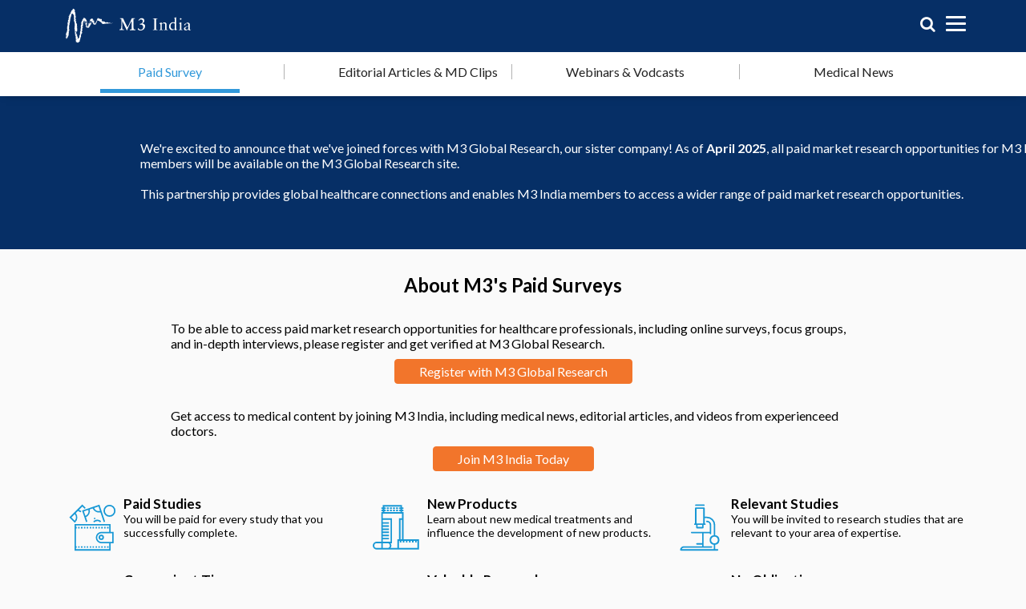

--- FILE ---
content_type: text/html; charset=utf-8
request_url: https://www.m3india.in/survey
body_size: 22471
content:
<!DOCTYPE html>
<html lang="en">
<head>
  <title>Market Research and Paid Surveys on M3 India</title>
  <meta charset="UTF-8">
<script type="text/javascript">window.NREUM||(NREUM={});NREUM.info={"beacon":"bam.nr-data.net","errorBeacon":"bam.nr-data.net","licenseKey":"376daac99e","applicationID":"61120159","transactionName":"e1YNTBFcDw0BF0xeRldXF10NV0wSERcVXU0XShZKFVYa","queueTime":0,"applicationTime":44,"agent":""}</script>
<script type="text/javascript">(window.NREUM||(NREUM={})).init={privacy:{cookies_enabled:true},ajax:{deny_list:["bam.nr-data.net"]},feature_flags:["soft_nav"]};(window.NREUM||(NREUM={})).loader_config={licenseKey:"376daac99e",applicationID:"61120159",browserID:"61120310"};;/*! For license information please see nr-loader-rum-1.308.0.min.js.LICENSE.txt */
(()=>{var e,t,r={163:(e,t,r)=>{"use strict";r.d(t,{j:()=>E});var n=r(384),i=r(1741);var a=r(2555);r(860).K7.genericEvents;const s="experimental.resources",o="register",c=e=>{if(!e||"string"!=typeof e)return!1;try{document.createDocumentFragment().querySelector(e)}catch{return!1}return!0};var d=r(2614),u=r(944),l=r(8122);const f="[data-nr-mask]",g=e=>(0,l.a)(e,(()=>{const e={feature_flags:[],experimental:{allow_registered_children:!1,resources:!1},mask_selector:"*",block_selector:"[data-nr-block]",mask_input_options:{color:!1,date:!1,"datetime-local":!1,email:!1,month:!1,number:!1,range:!1,search:!1,tel:!1,text:!1,time:!1,url:!1,week:!1,textarea:!1,select:!1,password:!0}};return{ajax:{deny_list:void 0,block_internal:!0,enabled:!0,autoStart:!0},api:{get allow_registered_children(){return e.feature_flags.includes(o)||e.experimental.allow_registered_children},set allow_registered_children(t){e.experimental.allow_registered_children=t},duplicate_registered_data:!1},browser_consent_mode:{enabled:!1},distributed_tracing:{enabled:void 0,exclude_newrelic_header:void 0,cors_use_newrelic_header:void 0,cors_use_tracecontext_headers:void 0,allowed_origins:void 0},get feature_flags(){return e.feature_flags},set feature_flags(t){e.feature_flags=t},generic_events:{enabled:!0,autoStart:!0},harvest:{interval:30},jserrors:{enabled:!0,autoStart:!0},logging:{enabled:!0,autoStart:!0},metrics:{enabled:!0,autoStart:!0},obfuscate:void 0,page_action:{enabled:!0},page_view_event:{enabled:!0,autoStart:!0},page_view_timing:{enabled:!0,autoStart:!0},performance:{capture_marks:!1,capture_measures:!1,capture_detail:!0,resources:{get enabled(){return e.feature_flags.includes(s)||e.experimental.resources},set enabled(t){e.experimental.resources=t},asset_types:[],first_party_domains:[],ignore_newrelic:!0}},privacy:{cookies_enabled:!0},proxy:{assets:void 0,beacon:void 0},session:{expiresMs:d.wk,inactiveMs:d.BB},session_replay:{autoStart:!0,enabled:!1,preload:!1,sampling_rate:10,error_sampling_rate:100,collect_fonts:!1,inline_images:!1,fix_stylesheets:!0,mask_all_inputs:!0,get mask_text_selector(){return e.mask_selector},set mask_text_selector(t){c(t)?e.mask_selector="".concat(t,",").concat(f):""===t||null===t?e.mask_selector=f:(0,u.R)(5,t)},get block_class(){return"nr-block"},get ignore_class(){return"nr-ignore"},get mask_text_class(){return"nr-mask"},get block_selector(){return e.block_selector},set block_selector(t){c(t)?e.block_selector+=",".concat(t):""!==t&&(0,u.R)(6,t)},get mask_input_options(){return e.mask_input_options},set mask_input_options(t){t&&"object"==typeof t?e.mask_input_options={...t,password:!0}:(0,u.R)(7,t)}},session_trace:{enabled:!0,autoStart:!0},soft_navigations:{enabled:!0,autoStart:!0},spa:{enabled:!0,autoStart:!0},ssl:void 0,user_actions:{enabled:!0,elementAttributes:["id","className","tagName","type"]}}})());var p=r(6154),m=r(9324);let h=0;const v={buildEnv:m.F3,distMethod:m.Xs,version:m.xv,originTime:p.WN},b={consented:!1},y={appMetadata:{},get consented(){return this.session?.state?.consent||b.consented},set consented(e){b.consented=e},customTransaction:void 0,denyList:void 0,disabled:!1,harvester:void 0,isolatedBacklog:!1,isRecording:!1,loaderType:void 0,maxBytes:3e4,obfuscator:void 0,onerror:void 0,ptid:void 0,releaseIds:{},session:void 0,timeKeeper:void 0,registeredEntities:[],jsAttributesMetadata:{bytes:0},get harvestCount(){return++h}},_=e=>{const t=(0,l.a)(e,y),r=Object.keys(v).reduce((e,t)=>(e[t]={value:v[t],writable:!1,configurable:!0,enumerable:!0},e),{});return Object.defineProperties(t,r)};var w=r(5701);const x=e=>{const t=e.startsWith("http");e+="/",r.p=t?e:"https://"+e};var R=r(7836),k=r(3241);const A={accountID:void 0,trustKey:void 0,agentID:void 0,licenseKey:void 0,applicationID:void 0,xpid:void 0},S=e=>(0,l.a)(e,A),T=new Set;function E(e,t={},r,s){let{init:o,info:c,loader_config:d,runtime:u={},exposed:l=!0}=t;if(!c){const e=(0,n.pV)();o=e.init,c=e.info,d=e.loader_config}e.init=g(o||{}),e.loader_config=S(d||{}),c.jsAttributes??={},p.bv&&(c.jsAttributes.isWorker=!0),e.info=(0,a.D)(c);const f=e.init,m=[c.beacon,c.errorBeacon];T.has(e.agentIdentifier)||(f.proxy.assets&&(x(f.proxy.assets),m.push(f.proxy.assets)),f.proxy.beacon&&m.push(f.proxy.beacon),e.beacons=[...m],function(e){const t=(0,n.pV)();Object.getOwnPropertyNames(i.W.prototype).forEach(r=>{const n=i.W.prototype[r];if("function"!=typeof n||"constructor"===n)return;let a=t[r];e[r]&&!1!==e.exposed&&"micro-agent"!==e.runtime?.loaderType&&(t[r]=(...t)=>{const n=e[r](...t);return a?a(...t):n})})}(e),(0,n.US)("activatedFeatures",w.B)),u.denyList=[...f.ajax.deny_list||[],...f.ajax.block_internal?m:[]],u.ptid=e.agentIdentifier,u.loaderType=r,e.runtime=_(u),T.has(e.agentIdentifier)||(e.ee=R.ee.get(e.agentIdentifier),e.exposed=l,(0,k.W)({agentIdentifier:e.agentIdentifier,drained:!!w.B?.[e.agentIdentifier],type:"lifecycle",name:"initialize",feature:void 0,data:e.config})),T.add(e.agentIdentifier)}},384:(e,t,r)=>{"use strict";r.d(t,{NT:()=>s,US:()=>u,Zm:()=>o,bQ:()=>d,dV:()=>c,pV:()=>l});var n=r(6154),i=r(1863),a=r(1910);const s={beacon:"bam.nr-data.net",errorBeacon:"bam.nr-data.net"};function o(){return n.gm.NREUM||(n.gm.NREUM={}),void 0===n.gm.newrelic&&(n.gm.newrelic=n.gm.NREUM),n.gm.NREUM}function c(){let e=o();return e.o||(e.o={ST:n.gm.setTimeout,SI:n.gm.setImmediate||n.gm.setInterval,CT:n.gm.clearTimeout,XHR:n.gm.XMLHttpRequest,REQ:n.gm.Request,EV:n.gm.Event,PR:n.gm.Promise,MO:n.gm.MutationObserver,FETCH:n.gm.fetch,WS:n.gm.WebSocket},(0,a.i)(...Object.values(e.o))),e}function d(e,t){let r=o();r.initializedAgents??={},t.initializedAt={ms:(0,i.t)(),date:new Date},r.initializedAgents[e]=t}function u(e,t){o()[e]=t}function l(){return function(){let e=o();const t=e.info||{};e.info={beacon:s.beacon,errorBeacon:s.errorBeacon,...t}}(),function(){let e=o();const t=e.init||{};e.init={...t}}(),c(),function(){let e=o();const t=e.loader_config||{};e.loader_config={...t}}(),o()}},782:(e,t,r)=>{"use strict";r.d(t,{T:()=>n});const n=r(860).K7.pageViewTiming},860:(e,t,r)=>{"use strict";r.d(t,{$J:()=>u,K7:()=>c,P3:()=>d,XX:()=>i,Yy:()=>o,df:()=>a,qY:()=>n,v4:()=>s});const n="events",i="jserrors",a="browser/blobs",s="rum",o="browser/logs",c={ajax:"ajax",genericEvents:"generic_events",jserrors:i,logging:"logging",metrics:"metrics",pageAction:"page_action",pageViewEvent:"page_view_event",pageViewTiming:"page_view_timing",sessionReplay:"session_replay",sessionTrace:"session_trace",softNav:"soft_navigations",spa:"spa"},d={[c.pageViewEvent]:1,[c.pageViewTiming]:2,[c.metrics]:3,[c.jserrors]:4,[c.spa]:5,[c.ajax]:6,[c.sessionTrace]:7,[c.softNav]:8,[c.sessionReplay]:9,[c.logging]:10,[c.genericEvents]:11},u={[c.pageViewEvent]:s,[c.pageViewTiming]:n,[c.ajax]:n,[c.spa]:n,[c.softNav]:n,[c.metrics]:i,[c.jserrors]:i,[c.sessionTrace]:a,[c.sessionReplay]:a,[c.logging]:o,[c.genericEvents]:"ins"}},944:(e,t,r)=>{"use strict";r.d(t,{R:()=>i});var n=r(3241);function i(e,t){"function"==typeof console.debug&&(console.debug("New Relic Warning: https://github.com/newrelic/newrelic-browser-agent/blob/main/docs/warning-codes.md#".concat(e),t),(0,n.W)({agentIdentifier:null,drained:null,type:"data",name:"warn",feature:"warn",data:{code:e,secondary:t}}))}},1687:(e,t,r)=>{"use strict";r.d(t,{Ak:()=>d,Ze:()=>f,x3:()=>u});var n=r(3241),i=r(7836),a=r(3606),s=r(860),o=r(2646);const c={};function d(e,t){const r={staged:!1,priority:s.P3[t]||0};l(e),c[e].get(t)||c[e].set(t,r)}function u(e,t){e&&c[e]&&(c[e].get(t)&&c[e].delete(t),p(e,t,!1),c[e].size&&g(e))}function l(e){if(!e)throw new Error("agentIdentifier required");c[e]||(c[e]=new Map)}function f(e="",t="feature",r=!1){if(l(e),!e||!c[e].get(t)||r)return p(e,t);c[e].get(t).staged=!0,g(e)}function g(e){const t=Array.from(c[e]);t.every(([e,t])=>t.staged)&&(t.sort((e,t)=>e[1].priority-t[1].priority),t.forEach(([t])=>{c[e].delete(t),p(e,t)}))}function p(e,t,r=!0){const s=e?i.ee.get(e):i.ee,c=a.i.handlers;if(!s.aborted&&s.backlog&&c){if((0,n.W)({agentIdentifier:e,type:"lifecycle",name:"drain",feature:t}),r){const e=s.backlog[t],r=c[t];if(r){for(let t=0;e&&t<e.length;++t)m(e[t],r);Object.entries(r).forEach(([e,t])=>{Object.values(t||{}).forEach(t=>{t[0]?.on&&t[0]?.context()instanceof o.y&&t[0].on(e,t[1])})})}}s.isolatedBacklog||delete c[t],s.backlog[t]=null,s.emit("drain-"+t,[])}}function m(e,t){var r=e[1];Object.values(t[r]||{}).forEach(t=>{var r=e[0];if(t[0]===r){var n=t[1],i=e[3],a=e[2];n.apply(i,a)}})}},1738:(e,t,r)=>{"use strict";r.d(t,{U:()=>g,Y:()=>f});var n=r(3241),i=r(9908),a=r(1863),s=r(944),o=r(5701),c=r(3969),d=r(8362),u=r(860),l=r(4261);function f(e,t,r,a){const f=a||r;!f||f[e]&&f[e]!==d.d.prototype[e]||(f[e]=function(){(0,i.p)(c.xV,["API/"+e+"/called"],void 0,u.K7.metrics,r.ee),(0,n.W)({agentIdentifier:r.agentIdentifier,drained:!!o.B?.[r.agentIdentifier],type:"data",name:"api",feature:l.Pl+e,data:{}});try{return t.apply(this,arguments)}catch(e){(0,s.R)(23,e)}})}function g(e,t,r,n,s){const o=e.info;null===r?delete o.jsAttributes[t]:o.jsAttributes[t]=r,(s||null===r)&&(0,i.p)(l.Pl+n,[(0,a.t)(),t,r],void 0,"session",e.ee)}},1741:(e,t,r)=>{"use strict";r.d(t,{W:()=>a});var n=r(944),i=r(4261);class a{#e(e,...t){if(this[e]!==a.prototype[e])return this[e](...t);(0,n.R)(35,e)}addPageAction(e,t){return this.#e(i.hG,e,t)}register(e){return this.#e(i.eY,e)}recordCustomEvent(e,t){return this.#e(i.fF,e,t)}setPageViewName(e,t){return this.#e(i.Fw,e,t)}setCustomAttribute(e,t,r){return this.#e(i.cD,e,t,r)}noticeError(e,t){return this.#e(i.o5,e,t)}setUserId(e,t=!1){return this.#e(i.Dl,e,t)}setApplicationVersion(e){return this.#e(i.nb,e)}setErrorHandler(e){return this.#e(i.bt,e)}addRelease(e,t){return this.#e(i.k6,e,t)}log(e,t){return this.#e(i.$9,e,t)}start(){return this.#e(i.d3)}finished(e){return this.#e(i.BL,e)}recordReplay(){return this.#e(i.CH)}pauseReplay(){return this.#e(i.Tb)}addToTrace(e){return this.#e(i.U2,e)}setCurrentRouteName(e){return this.#e(i.PA,e)}interaction(e){return this.#e(i.dT,e)}wrapLogger(e,t,r){return this.#e(i.Wb,e,t,r)}measure(e,t){return this.#e(i.V1,e,t)}consent(e){return this.#e(i.Pv,e)}}},1863:(e,t,r)=>{"use strict";function n(){return Math.floor(performance.now())}r.d(t,{t:()=>n})},1910:(e,t,r)=>{"use strict";r.d(t,{i:()=>a});var n=r(944);const i=new Map;function a(...e){return e.every(e=>{if(i.has(e))return i.get(e);const t="function"==typeof e?e.toString():"",r=t.includes("[native code]"),a=t.includes("nrWrapper");return r||a||(0,n.R)(64,e?.name||t),i.set(e,r),r})}},2555:(e,t,r)=>{"use strict";r.d(t,{D:()=>o,f:()=>s});var n=r(384),i=r(8122);const a={beacon:n.NT.beacon,errorBeacon:n.NT.errorBeacon,licenseKey:void 0,applicationID:void 0,sa:void 0,queueTime:void 0,applicationTime:void 0,ttGuid:void 0,user:void 0,account:void 0,product:void 0,extra:void 0,jsAttributes:{},userAttributes:void 0,atts:void 0,transactionName:void 0,tNamePlain:void 0};function s(e){try{return!!e.licenseKey&&!!e.errorBeacon&&!!e.applicationID}catch(e){return!1}}const o=e=>(0,i.a)(e,a)},2614:(e,t,r)=>{"use strict";r.d(t,{BB:()=>s,H3:()=>n,g:()=>d,iL:()=>c,tS:()=>o,uh:()=>i,wk:()=>a});const n="NRBA",i="SESSION",a=144e5,s=18e5,o={STARTED:"session-started",PAUSE:"session-pause",RESET:"session-reset",RESUME:"session-resume",UPDATE:"session-update"},c={SAME_TAB:"same-tab",CROSS_TAB:"cross-tab"},d={OFF:0,FULL:1,ERROR:2}},2646:(e,t,r)=>{"use strict";r.d(t,{y:()=>n});class n{constructor(e){this.contextId=e}}},2843:(e,t,r)=>{"use strict";r.d(t,{G:()=>a,u:()=>i});var n=r(3878);function i(e,t=!1,r,i){(0,n.DD)("visibilitychange",function(){if(t)return void("hidden"===document.visibilityState&&e());e(document.visibilityState)},r,i)}function a(e,t,r){(0,n.sp)("pagehide",e,t,r)}},3241:(e,t,r)=>{"use strict";r.d(t,{W:()=>a});var n=r(6154);const i="newrelic";function a(e={}){try{n.gm.dispatchEvent(new CustomEvent(i,{detail:e}))}catch(e){}}},3606:(e,t,r)=>{"use strict";r.d(t,{i:()=>a});var n=r(9908);a.on=s;var i=a.handlers={};function a(e,t,r,a){s(a||n.d,i,e,t,r)}function s(e,t,r,i,a){a||(a="feature"),e||(e=n.d);var s=t[a]=t[a]||{};(s[r]=s[r]||[]).push([e,i])}},3878:(e,t,r)=>{"use strict";function n(e,t){return{capture:e,passive:!1,signal:t}}function i(e,t,r=!1,i){window.addEventListener(e,t,n(r,i))}function a(e,t,r=!1,i){document.addEventListener(e,t,n(r,i))}r.d(t,{DD:()=>a,jT:()=>n,sp:()=>i})},3969:(e,t,r)=>{"use strict";r.d(t,{TZ:()=>n,XG:()=>o,rs:()=>i,xV:()=>s,z_:()=>a});const n=r(860).K7.metrics,i="sm",a="cm",s="storeSupportabilityMetrics",o="storeEventMetrics"},4234:(e,t,r)=>{"use strict";r.d(t,{W:()=>a});var n=r(7836),i=r(1687);class a{constructor(e,t){this.agentIdentifier=e,this.ee=n.ee.get(e),this.featureName=t,this.blocked=!1}deregisterDrain(){(0,i.x3)(this.agentIdentifier,this.featureName)}}},4261:(e,t,r)=>{"use strict";r.d(t,{$9:()=>d,BL:()=>o,CH:()=>g,Dl:()=>_,Fw:()=>y,PA:()=>h,Pl:()=>n,Pv:()=>k,Tb:()=>l,U2:()=>a,V1:()=>R,Wb:()=>x,bt:()=>b,cD:()=>v,d3:()=>w,dT:()=>c,eY:()=>p,fF:()=>f,hG:()=>i,k6:()=>s,nb:()=>m,o5:()=>u});const n="api-",i="addPageAction",a="addToTrace",s="addRelease",o="finished",c="interaction",d="log",u="noticeError",l="pauseReplay",f="recordCustomEvent",g="recordReplay",p="register",m="setApplicationVersion",h="setCurrentRouteName",v="setCustomAttribute",b="setErrorHandler",y="setPageViewName",_="setUserId",w="start",x="wrapLogger",R="measure",k="consent"},5289:(e,t,r)=>{"use strict";r.d(t,{GG:()=>s,Qr:()=>c,sB:()=>o});var n=r(3878),i=r(6389);function a(){return"undefined"==typeof document||"complete"===document.readyState}function s(e,t){if(a())return e();const r=(0,i.J)(e),s=setInterval(()=>{a()&&(clearInterval(s),r())},500);(0,n.sp)("load",r,t)}function o(e){if(a())return e();(0,n.DD)("DOMContentLoaded",e)}function c(e){if(a())return e();(0,n.sp)("popstate",e)}},5607:(e,t,r)=>{"use strict";r.d(t,{W:()=>n});const n=(0,r(9566).bz)()},5701:(e,t,r)=>{"use strict";r.d(t,{B:()=>a,t:()=>s});var n=r(3241);const i=new Set,a={};function s(e,t){const r=t.agentIdentifier;a[r]??={},e&&"object"==typeof e&&(i.has(r)||(t.ee.emit("rumresp",[e]),a[r]=e,i.add(r),(0,n.W)({agentIdentifier:r,loaded:!0,drained:!0,type:"lifecycle",name:"load",feature:void 0,data:e})))}},6154:(e,t,r)=>{"use strict";r.d(t,{OF:()=>c,RI:()=>i,WN:()=>u,bv:()=>a,eN:()=>l,gm:()=>s,mw:()=>o,sb:()=>d});var n=r(1863);const i="undefined"!=typeof window&&!!window.document,a="undefined"!=typeof WorkerGlobalScope&&("undefined"!=typeof self&&self instanceof WorkerGlobalScope&&self.navigator instanceof WorkerNavigator||"undefined"!=typeof globalThis&&globalThis instanceof WorkerGlobalScope&&globalThis.navigator instanceof WorkerNavigator),s=i?window:"undefined"!=typeof WorkerGlobalScope&&("undefined"!=typeof self&&self instanceof WorkerGlobalScope&&self||"undefined"!=typeof globalThis&&globalThis instanceof WorkerGlobalScope&&globalThis),o=Boolean("hidden"===s?.document?.visibilityState),c=/iPad|iPhone|iPod/.test(s.navigator?.userAgent),d=c&&"undefined"==typeof SharedWorker,u=((()=>{const e=s.navigator?.userAgent?.match(/Firefox[/\s](\d+\.\d+)/);Array.isArray(e)&&e.length>=2&&e[1]})(),Date.now()-(0,n.t)()),l=()=>"undefined"!=typeof PerformanceNavigationTiming&&s?.performance?.getEntriesByType("navigation")?.[0]?.responseStart},6389:(e,t,r)=>{"use strict";function n(e,t=500,r={}){const n=r?.leading||!1;let i;return(...r)=>{n&&void 0===i&&(e.apply(this,r),i=setTimeout(()=>{i=clearTimeout(i)},t)),n||(clearTimeout(i),i=setTimeout(()=>{e.apply(this,r)},t))}}function i(e){let t=!1;return(...r)=>{t||(t=!0,e.apply(this,r))}}r.d(t,{J:()=>i,s:()=>n})},6630:(e,t,r)=>{"use strict";r.d(t,{T:()=>n});const n=r(860).K7.pageViewEvent},7699:(e,t,r)=>{"use strict";r.d(t,{It:()=>a,KC:()=>o,No:()=>i,qh:()=>s});var n=r(860);const i=16e3,a=1e6,s="SESSION_ERROR",o={[n.K7.logging]:!0,[n.K7.genericEvents]:!1,[n.K7.jserrors]:!1,[n.K7.ajax]:!1}},7836:(e,t,r)=>{"use strict";r.d(t,{P:()=>o,ee:()=>c});var n=r(384),i=r(8990),a=r(2646),s=r(5607);const o="nr@context:".concat(s.W),c=function e(t,r){var n={},s={},u={},l=!1;try{l=16===r.length&&d.initializedAgents?.[r]?.runtime.isolatedBacklog}catch(e){}var f={on:p,addEventListener:p,removeEventListener:function(e,t){var r=n[e];if(!r)return;for(var i=0;i<r.length;i++)r[i]===t&&r.splice(i,1)},emit:function(e,r,n,i,a){!1!==a&&(a=!0);if(c.aborted&&!i)return;t&&a&&t.emit(e,r,n);var o=g(n);m(e).forEach(e=>{e.apply(o,r)});var d=v()[s[e]];d&&d.push([f,e,r,o]);return o},get:h,listeners:m,context:g,buffer:function(e,t){const r=v();if(t=t||"feature",f.aborted)return;Object.entries(e||{}).forEach(([e,n])=>{s[n]=t,t in r||(r[t]=[])})},abort:function(){f._aborted=!0,Object.keys(f.backlog).forEach(e=>{delete f.backlog[e]})},isBuffering:function(e){return!!v()[s[e]]},debugId:r,backlog:l?{}:t&&"object"==typeof t.backlog?t.backlog:{},isolatedBacklog:l};return Object.defineProperty(f,"aborted",{get:()=>{let e=f._aborted||!1;return e||(t&&(e=t.aborted),e)}}),f;function g(e){return e&&e instanceof a.y?e:e?(0,i.I)(e,o,()=>new a.y(o)):new a.y(o)}function p(e,t){n[e]=m(e).concat(t)}function m(e){return n[e]||[]}function h(t){return u[t]=u[t]||e(f,t)}function v(){return f.backlog}}(void 0,"globalEE"),d=(0,n.Zm)();d.ee||(d.ee=c)},8122:(e,t,r)=>{"use strict";r.d(t,{a:()=>i});var n=r(944);function i(e,t){try{if(!e||"object"!=typeof e)return(0,n.R)(3);if(!t||"object"!=typeof t)return(0,n.R)(4);const r=Object.create(Object.getPrototypeOf(t),Object.getOwnPropertyDescriptors(t)),a=0===Object.keys(r).length?e:r;for(let s in a)if(void 0!==e[s])try{if(null===e[s]){r[s]=null;continue}Array.isArray(e[s])&&Array.isArray(t[s])?r[s]=Array.from(new Set([...e[s],...t[s]])):"object"==typeof e[s]&&"object"==typeof t[s]?r[s]=i(e[s],t[s]):r[s]=e[s]}catch(e){r[s]||(0,n.R)(1,e)}return r}catch(e){(0,n.R)(2,e)}}},8362:(e,t,r)=>{"use strict";r.d(t,{d:()=>a});var n=r(9566),i=r(1741);class a extends i.W{agentIdentifier=(0,n.LA)(16)}},8374:(e,t,r)=>{r.nc=(()=>{try{return document?.currentScript?.nonce}catch(e){}return""})()},8990:(e,t,r)=>{"use strict";r.d(t,{I:()=>i});var n=Object.prototype.hasOwnProperty;function i(e,t,r){if(n.call(e,t))return e[t];var i=r();if(Object.defineProperty&&Object.keys)try{return Object.defineProperty(e,t,{value:i,writable:!0,enumerable:!1}),i}catch(e){}return e[t]=i,i}},9324:(e,t,r)=>{"use strict";r.d(t,{F3:()=>i,Xs:()=>a,xv:()=>n});const n="1.308.0",i="PROD",a="CDN"},9566:(e,t,r)=>{"use strict";r.d(t,{LA:()=>o,bz:()=>s});var n=r(6154);const i="xxxxxxxx-xxxx-4xxx-yxxx-xxxxxxxxxxxx";function a(e,t){return e?15&e[t]:16*Math.random()|0}function s(){const e=n.gm?.crypto||n.gm?.msCrypto;let t,r=0;return e&&e.getRandomValues&&(t=e.getRandomValues(new Uint8Array(30))),i.split("").map(e=>"x"===e?a(t,r++).toString(16):"y"===e?(3&a()|8).toString(16):e).join("")}function o(e){const t=n.gm?.crypto||n.gm?.msCrypto;let r,i=0;t&&t.getRandomValues&&(r=t.getRandomValues(new Uint8Array(e)));const s=[];for(var o=0;o<e;o++)s.push(a(r,i++).toString(16));return s.join("")}},9908:(e,t,r)=>{"use strict";r.d(t,{d:()=>n,p:()=>i});var n=r(7836).ee.get("handle");function i(e,t,r,i,a){a?(a.buffer([e],i),a.emit(e,t,r)):(n.buffer([e],i),n.emit(e,t,r))}}},n={};function i(e){var t=n[e];if(void 0!==t)return t.exports;var a=n[e]={exports:{}};return r[e](a,a.exports,i),a.exports}i.m=r,i.d=(e,t)=>{for(var r in t)i.o(t,r)&&!i.o(e,r)&&Object.defineProperty(e,r,{enumerable:!0,get:t[r]})},i.f={},i.e=e=>Promise.all(Object.keys(i.f).reduce((t,r)=>(i.f[r](e,t),t),[])),i.u=e=>"nr-rum-1.308.0.min.js",i.o=(e,t)=>Object.prototype.hasOwnProperty.call(e,t),e={},t="NRBA-1.308.0.PROD:",i.l=(r,n,a,s)=>{if(e[r])e[r].push(n);else{var o,c;if(void 0!==a)for(var d=document.getElementsByTagName("script"),u=0;u<d.length;u++){var l=d[u];if(l.getAttribute("src")==r||l.getAttribute("data-webpack")==t+a){o=l;break}}if(!o){c=!0;var f={296:"sha512-+MIMDsOcckGXa1EdWHqFNv7P+JUkd5kQwCBr3KE6uCvnsBNUrdSt4a/3/L4j4TxtnaMNjHpza2/erNQbpacJQA=="};(o=document.createElement("script")).charset="utf-8",i.nc&&o.setAttribute("nonce",i.nc),o.setAttribute("data-webpack",t+a),o.src=r,0!==o.src.indexOf(window.location.origin+"/")&&(o.crossOrigin="anonymous"),f[s]&&(o.integrity=f[s])}e[r]=[n];var g=(t,n)=>{o.onerror=o.onload=null,clearTimeout(p);var i=e[r];if(delete e[r],o.parentNode&&o.parentNode.removeChild(o),i&&i.forEach(e=>e(n)),t)return t(n)},p=setTimeout(g.bind(null,void 0,{type:"timeout",target:o}),12e4);o.onerror=g.bind(null,o.onerror),o.onload=g.bind(null,o.onload),c&&document.head.appendChild(o)}},i.r=e=>{"undefined"!=typeof Symbol&&Symbol.toStringTag&&Object.defineProperty(e,Symbol.toStringTag,{value:"Module"}),Object.defineProperty(e,"__esModule",{value:!0})},i.p="https://js-agent.newrelic.com/",(()=>{var e={374:0,840:0};i.f.j=(t,r)=>{var n=i.o(e,t)?e[t]:void 0;if(0!==n)if(n)r.push(n[2]);else{var a=new Promise((r,i)=>n=e[t]=[r,i]);r.push(n[2]=a);var s=i.p+i.u(t),o=new Error;i.l(s,r=>{if(i.o(e,t)&&(0!==(n=e[t])&&(e[t]=void 0),n)){var a=r&&("load"===r.type?"missing":r.type),s=r&&r.target&&r.target.src;o.message="Loading chunk "+t+" failed: ("+a+": "+s+")",o.name="ChunkLoadError",o.type=a,o.request=s,n[1](o)}},"chunk-"+t,t)}};var t=(t,r)=>{var n,a,[s,o,c]=r,d=0;if(s.some(t=>0!==e[t])){for(n in o)i.o(o,n)&&(i.m[n]=o[n]);if(c)c(i)}for(t&&t(r);d<s.length;d++)a=s[d],i.o(e,a)&&e[a]&&e[a][0](),e[a]=0},r=self["webpackChunk:NRBA-1.308.0.PROD"]=self["webpackChunk:NRBA-1.308.0.PROD"]||[];r.forEach(t.bind(null,0)),r.push=t.bind(null,r.push.bind(r))})(),(()=>{"use strict";i(8374);var e=i(8362),t=i(860);const r=Object.values(t.K7);var n=i(163);var a=i(9908),s=i(1863),o=i(4261),c=i(1738);var d=i(1687),u=i(4234),l=i(5289),f=i(6154),g=i(944),p=i(384);const m=e=>f.RI&&!0===e?.privacy.cookies_enabled;function h(e){return!!(0,p.dV)().o.MO&&m(e)&&!0===e?.session_trace.enabled}var v=i(6389),b=i(7699);class y extends u.W{constructor(e,t){super(e.agentIdentifier,t),this.agentRef=e,this.abortHandler=void 0,this.featAggregate=void 0,this.loadedSuccessfully=void 0,this.onAggregateImported=new Promise(e=>{this.loadedSuccessfully=e}),this.deferred=Promise.resolve(),!1===e.init[this.featureName].autoStart?this.deferred=new Promise((t,r)=>{this.ee.on("manual-start-all",(0,v.J)(()=>{(0,d.Ak)(e.agentIdentifier,this.featureName),t()}))}):(0,d.Ak)(e.agentIdentifier,t)}importAggregator(e,t,r={}){if(this.featAggregate)return;const n=async()=>{let n;await this.deferred;try{if(m(e.init)){const{setupAgentSession:t}=await i.e(296).then(i.bind(i,3305));n=t(e)}}catch(e){(0,g.R)(20,e),this.ee.emit("internal-error",[e]),(0,a.p)(b.qh,[e],void 0,this.featureName,this.ee)}try{if(!this.#t(this.featureName,n,e.init))return(0,d.Ze)(this.agentIdentifier,this.featureName),void this.loadedSuccessfully(!1);const{Aggregate:i}=await t();this.featAggregate=new i(e,r),e.runtime.harvester.initializedAggregates.push(this.featAggregate),this.loadedSuccessfully(!0)}catch(e){(0,g.R)(34,e),this.abortHandler?.(),(0,d.Ze)(this.agentIdentifier,this.featureName,!0),this.loadedSuccessfully(!1),this.ee&&this.ee.abort()}};f.RI?(0,l.GG)(()=>n(),!0):n()}#t(e,r,n){if(this.blocked)return!1;switch(e){case t.K7.sessionReplay:return h(n)&&!!r;case t.K7.sessionTrace:return!!r;default:return!0}}}var _=i(6630),w=i(2614),x=i(3241);class R extends y{static featureName=_.T;constructor(e){var t;super(e,_.T),this.setupInspectionEvents(e.agentIdentifier),t=e,(0,c.Y)(o.Fw,function(e,r){"string"==typeof e&&("/"!==e.charAt(0)&&(e="/"+e),t.runtime.customTransaction=(r||"http://custom.transaction")+e,(0,a.p)(o.Pl+o.Fw,[(0,s.t)()],void 0,void 0,t.ee))},t),this.importAggregator(e,()=>i.e(296).then(i.bind(i,3943)))}setupInspectionEvents(e){const t=(t,r)=>{t&&(0,x.W)({agentIdentifier:e,timeStamp:t.timeStamp,loaded:"complete"===t.target.readyState,type:"window",name:r,data:t.target.location+""})};(0,l.sB)(e=>{t(e,"DOMContentLoaded")}),(0,l.GG)(e=>{t(e,"load")}),(0,l.Qr)(e=>{t(e,"navigate")}),this.ee.on(w.tS.UPDATE,(t,r)=>{(0,x.W)({agentIdentifier:e,type:"lifecycle",name:"session",data:r})})}}class k extends e.d{constructor(e){var t;(super(),f.gm)?(this.features={},(0,p.bQ)(this.agentIdentifier,this),this.desiredFeatures=new Set(e.features||[]),this.desiredFeatures.add(R),(0,n.j)(this,e,e.loaderType||"agent"),t=this,(0,c.Y)(o.cD,function(e,r,n=!1){if("string"==typeof e){if(["string","number","boolean"].includes(typeof r)||null===r)return(0,c.U)(t,e,r,o.cD,n);(0,g.R)(40,typeof r)}else(0,g.R)(39,typeof e)},t),function(e){(0,c.Y)(o.Dl,function(t,r=!1){if("string"!=typeof t&&null!==t)return void(0,g.R)(41,typeof t);const n=e.info.jsAttributes["enduser.id"];r&&null!=n&&n!==t?(0,a.p)(o.Pl+"setUserIdAndResetSession",[t],void 0,"session",e.ee):(0,c.U)(e,"enduser.id",t,o.Dl,!0)},e)}(this),function(e){(0,c.Y)(o.nb,function(t){if("string"==typeof t||null===t)return(0,c.U)(e,"application.version",t,o.nb,!1);(0,g.R)(42,typeof t)},e)}(this),function(e){(0,c.Y)(o.d3,function(){e.ee.emit("manual-start-all")},e)}(this),function(e){(0,c.Y)(o.Pv,function(t=!0){if("boolean"==typeof t){if((0,a.p)(o.Pl+o.Pv,[t],void 0,"session",e.ee),e.runtime.consented=t,t){const t=e.features.page_view_event;t.onAggregateImported.then(e=>{const r=t.featAggregate;e&&!r.sentRum&&r.sendRum()})}}else(0,g.R)(65,typeof t)},e)}(this),this.run()):(0,g.R)(21)}get config(){return{info:this.info,init:this.init,loader_config:this.loader_config,runtime:this.runtime}}get api(){return this}run(){try{const e=function(e){const t={};return r.forEach(r=>{t[r]=!!e[r]?.enabled}),t}(this.init),n=[...this.desiredFeatures];n.sort((e,r)=>t.P3[e.featureName]-t.P3[r.featureName]),n.forEach(r=>{if(!e[r.featureName]&&r.featureName!==t.K7.pageViewEvent)return;if(r.featureName===t.K7.spa)return void(0,g.R)(67);const n=function(e){switch(e){case t.K7.ajax:return[t.K7.jserrors];case t.K7.sessionTrace:return[t.K7.ajax,t.K7.pageViewEvent];case t.K7.sessionReplay:return[t.K7.sessionTrace];case t.K7.pageViewTiming:return[t.K7.pageViewEvent];default:return[]}}(r.featureName).filter(e=>!(e in this.features));n.length>0&&(0,g.R)(36,{targetFeature:r.featureName,missingDependencies:n}),this.features[r.featureName]=new r(this)})}catch(e){(0,g.R)(22,e);for(const e in this.features)this.features[e].abortHandler?.();const t=(0,p.Zm)();delete t.initializedAgents[this.agentIdentifier]?.features,delete this.sharedAggregator;return t.ee.get(this.agentIdentifier).abort(),!1}}}var A=i(2843),S=i(782);class T extends y{static featureName=S.T;constructor(e){super(e,S.T),f.RI&&((0,A.u)(()=>(0,a.p)("docHidden",[(0,s.t)()],void 0,S.T,this.ee),!0),(0,A.G)(()=>(0,a.p)("winPagehide",[(0,s.t)()],void 0,S.T,this.ee)),this.importAggregator(e,()=>i.e(296).then(i.bind(i,2117))))}}var E=i(3969);class I extends y{static featureName=E.TZ;constructor(e){super(e,E.TZ),f.RI&&document.addEventListener("securitypolicyviolation",e=>{(0,a.p)(E.xV,["Generic/CSPViolation/Detected"],void 0,this.featureName,this.ee)}),this.importAggregator(e,()=>i.e(296).then(i.bind(i,9623)))}}new k({features:[R,T,I],loaderType:"lite"})})()})();</script>

  <link rel="alternate" href="https://m3india.in" hreflang="en"/>

  <link rel="shortcut icon" sizes="16x16 32x32 64x64" href="/favicon.ico">
  <link rel="apple-touch-icon" href="/img/apple-touch-icon.png">
  <link rel="manifest" href="/manifest.json">

  <link rel="stylesheet" href="https://cdn.jsdelivr.net/npm/swiper@11/swiper-bundle.min.css"/>

  <script src="https://cdn.jsdelivr.net/npm/swiper@11/swiper-bundle.min.js"></script>

  <meta name="description" content="Explore paid medical surveys by M3 India. Earn rewards for your valuable insights. Join now and participate in medical research studies.">
  <meta name="keywords" content="market research, surveys , medical paid surveys, M3 India, medical research studies, earn rewards, healthcare surveys , India, exclusive website, doctors, nurses, pharmacists, healthcare professionals, medical news, analysis, journal summaries, market research, Indian doctors, healthcare industry, medical updates, cardiology, dermatology, oncology, pediatrics, neurology, psychiatry, orthopedics, obstetrics, gynecology, internal medicine, family medicine, emergency medicine, radiology, anesthesiology, pathology, gastroenterology, ophthalmology, urology, otolaryngology, endocrinology, pulmonology, nephrology, rheumatology, infectious diseases, hematology, allergy, immunology, neonatology, geriatrics, plastic surgery, vascular surgery, thoracic surgery, colorectal surgery, oral and maxillofacial surgery, nuclear medicine, physical medicine and rehabilitation, sports medicine, pain medicine, preventive medicine, sleep medicine, critical care medicine, medical genetics, palliative care, hospice care, integrative medicine, trivia , daily quiz , m3 india quiz , rewards , point , earn , money , solve ,answer , question, doctor extra , IQ, medical , Price , money , quiz trivia, quiz games, online quizzes, M3India, fun quizzes, test your knowledge">
  <meta property="og:title" content="Market Research and Paid Surveys on M3 India" />
  <meta property="og:description" content="Explore paid medical surveys by M3 India. Earn rewards for your valuable insights. Join now and participate in medical research studies." />
  <meta property="og:site_name" content="M3India" />
  <link rel="canonical" href="https://www.m3india.in/" />
  <meta property="og:locale" content="en_US" />
  <meta property="og:type" content="website" />
  <meta property="fb:app_id" content="1652102941762563">
  <meta name="viewport" content="width=device-width, initial-scale=1.0, user-scalable=yes, viewport-fit=cover, maximum-scale=1,maximum-scale=5">





  


  <link rel="icon" href="/assets/jima/m3-4ddbe4673fa3f8461f51ca783462a85d8a13fa5cb8e999cc5b9179d7a66b764f.ico">
  <link href="https://fonts.googleapis.com/css?family=Crimson+Text:400,600,700|Roboto:400,500,700|Merriweather:300,400,700|Lato:100,300,400,700" rel="stylesheet" media="none" onload="if(media!='all')media='all'">

  <link rel="stylesheet" media="all" href="/assets/jima-9f40dd2d3e9d2db0ffce426f64c5e46777e18733581ad152fbdbce8963df3c35.css" />

 <!-- This is only for APP_V2  -->
<!-- This is only for APP_V2  -->

  <link rel="stylesheet" type="text/css" href="//cdnjs.cloudflare.com/ajax/libs/jquery-jgrowl/1.4.1/jquery.jgrowl.min.css" media="none" onload="if(media!='all')media='all'"/>
  <meta name="csrf-param" content="authenticity_token" />
<meta name="csrf-token" content="WdiRaXs3ilNYgAkX8qXqtPhIzqjRFmBFeDQxvcx9BLGYSA4wUUpVbWfEtHhPDIVObByeUgw7wJDZ1aXx9+tZjQ==" />
  <!-- this script belongs to cookie consent - css -->
  <link rel="stylesheet" href="https://cdn.jsdelivr.net/gh/orestbida/cookieconsent@v2.9.2/dist/cookieconsent.css"/>

</head>

<body class='Medium'>


    <header class="header_non_logged_in ">
  <div class="container">
    <div class="row">
      <div class="col-xs-4 m3-desk_hide">
        <a id="m3-historyBackBtn" onclick="window.history.back(); return false;" style="display:none;" href="#"><span class="m3-hdr-backArrow"></span></a>
      </div>
      <div class="col-md-6 col-sm-6 col-xs-2 m3-mainLogoWrp">
        <div class="m3-logo track-by-ga" id="m3i-logo-logged-in" data-ga-action="click" data-ga-category="logo" data-ga-label="home">
    <a href="/"><img alt="M3 India" src="/assets/jima/m3-logo-e660083848e776c0ed162d9fa75088a84b3f6da202c4b03d46cc76386c9e2cf2.svg" /></a>
</div>


      </div>
      <div class="col-md-6 col-sm-6 col-xs-6 m3-text-right">
        <ul>
          <li id="chatbot-icon" style="display: none;"><a class="fa fa-comments-o" id="ta-chat-icon" href="/chat"></a></li>
          <li>
            <a href="/search"><div class="fa fa-search m3-nav_search"></div></a>
          </li>
          <li class="m3-hdr-menuWrp">
            <div class="m3-hdr-mobMenu">
              <span class="m3-hdr-menuBars"></span>
            </div>
          </li>
          <li class="m3-hdr-accSettings">
            <a class="fa fa-user" href="/checkin">
            </a>
            <div class="m3-hdr-accSettingsName">Profile</div>
          </li>
        </ul>
      </div>
    </div>
  </div>

  <div class="m3-hdr-mainMobNavMenu">
    <span class="m3-hdr-mainMobCloseBtn">Close</span>
    <div class="m3-mobUserdocDetails">
      <div class="m3-mobHdrPtWrp">
        <a href="/checkin" class="m3-menu-signInBtn">
          Sign Up / Log In
        </a>
      </div>
    </div>
    <ul class="hlnav-list">
      <li class="hlnav-home">
        <a href="/">
          <span class="m3-navMenuIco-holder"><svg xmlns="http://www.w3.org/2000/svg" height="24" viewBox="0 -960 960 960" width="24"><path d="M240-200h120v-240h240v240h120v-360L480-740 240-560v360Zm-80 80v-480l320-240 320 240v480H520v-240h-80v240H160Zm320-350Z"/></svg></span>
          <span>Home</span>
        </a>
      </li>
      <li class="hlnav-feedback">
        <a id="google_form_feedback" href="https://forms.office.com/e/8metQ1xiSg" target="_blank">
          <span class="m3-navMenuIco-holder"><svg version="1.0" xmlns="http://www.w3.org/2000/svg"
 width="24" height="24" viewBox="0 0 512.000000 512.000000"
 preserveAspectRatio="xMidYMid meet">

<g transform="translate(0.000000,512.000000) scale(0.100000,-0.100000)"
fill="#000000" stroke="none">
<path d="M0 3190 l0 -1740 365 0 365 0 0 135 0 135 -230 0 -230 0 0 1080 0
1080 2290 0 2290 0 0 -1080 0 -1080 -510 0 -510 0 0 -135 0 -135 645 0 645 0
0 1740 0 1740 -2560 0 -2560 0 0 -1740z m4850 1215 l0 -255 -2290 0 -2290 0 0
255 0 255 2290 0 2290 0 0 -255z"/>
<path d="M407 4553 c-4 -3 -7 -64 -7 -135 l0 -128 130 0 130 0 0 135 0 135
-123 0 c-68 0 -127 -3 -130 -7z"/>
<path d="M787 4553 c-4 -3 -7 -64 -7 -135 l0 -128 130 0 130 0 0 135 0 135
-123 0 c-68 0 -127 -3 -130 -7z"/>
<path d="M1167 4553 c-4 -3 -7 -64 -7 -135 l0 -128 130 0 130 0 0 135 0 135
-123 0 c-68 0 -127 -3 -130 -7z"/>
<path d="M2415 3046 c-820 -271 -1499 -495 -1510 -500 -16 -6 42 -68 363 -389
l382 -382 -80 -335 c-44 -183 -78 -336 -75 -338 2 -2 154 32 337 76 l333 79
382 -380 c210 -210 384 -379 387 -377 2 3 228 685 501 1515 274 831 499 1513
502 1518 2 4 -4 7 -14 6 -10 -1 -689 -222 -1508 -493z m588 -109 c-15 -13
-291 -230 -611 -482 l-584 -458 -209 209 c-114 114 -206 211 -203 214 5 5
1611 537 1627 539 5 1 -4 -9 -20 -22z m81 -1123 c-146 -445 -268 -811 -271
-814 -2 -2 -98 90 -214 206 l-209 209 477 607 c263 334 479 606 480 604 2 -2
-117 -367 -263 -812z m-190 684 c-9 -15 -731 -936 -750 -957 -18 -20 -278 -81
-282 -67 -5 23 56 258 72 274 16 16 958 760 964 761 2 1 0 -5 -4 -11z"/>
<path d="M757 772 l-177 -177 95 -95 95 -95 180 180 180 180 -92 92 c-51 51
-95 93 -98 93 -3 0 -85 -80 -183 -178z"/>
<path d="M1587 642 l-267 -267 95 -95 95 -95 270 270 270 270 -92 92 c-51 51
-95 93 -98 93 -3 0 -126 -120 -273 -268z"/>
</g>
</svg>
 </span>
          <span>Get Published on M3 </span>
        </a>
      </li>
      <li class="hlnav-survey">
        <a href="/survey">
          <span class="m3-navMenuIco-holder"><svg xmlns="http://www.w3.org/2000/svg" height="24" viewBox="0 -960 960 960" width="24"><path d="m424-318 282-282-56-56-226 226-114-114-56 56 170 170ZM200-120q-33 0-56.5-23.5T120-200v-560q0-33 23.5-56.5T200-840h168q13-36 43.5-58t68.5-22q38 0 68.5 22t43.5 58h168q33 0 56.5 23.5T840-760v560q0 33-23.5 56.5T760-120H200Zm0-80h560v-560H200v560Zm280-590q13 0 21.5-8.5T510-820q0-13-8.5-21.5T480-850q-13 0-21.5 8.5T450-820q0 13 8.5 21.5T480-790ZM200-200v-560 560Z"/></svg></span>
          <span>Paid Surveys</span>
        </a>
      </li>
      <li class="hlnav-editor_pick">
        <a href="/contents/editor_pick">
          <span class="m3-navMenuIco-holder"><svg xmlns="http://www.w3.org/2000/svg" height="24" viewBox="0 -960 960 960" width="24"><path d="M160-120q-33 0-56.5-23.5T80-200v-640l67 67 66-67 67 67 67-67 66 67 67-67 67 67 66-67 67 67 67-67 66 67 67-67v640q0 33-23.5 56.5T800-120H160Zm0-80h280v-240H160v240Zm360 0h280v-80H520v80Zm0-160h280v-80H520v80ZM160-520h640v-120H160v120Z"/></svg></span>
          <span>Editorial Articles & MD Clips</span>
        </a>
      </li>
      <li class="hlnav-webinar">
        <a href="/webinar">
          <span class="m3-navMenuIco-holder m3-mobMenuStroke"><svg xmlns="http://www.w3.org/2000/svg" height="24" viewBox="0 -960 960 960" width="24"><path d="m380-340 280-180-280-180v360Zm-60 220v-80H160q-33 0-56.5-23.5T80-280v-480q0-33 23.5-56.5T160-840h640q33 0 56.5 23.5T880-760v480q0 33-23.5 56.5T800-200H640v80H320ZM160-280h640v-480H160v480Zm0 0v-480 480Z"/></svg></span>
          <span>Webinar & Vodcasts</span>
          <div class="livenow">
	<div></div>
	<div></div>
	<div></div>
	<div></div>
</div>
        </a>
      </li>
      <li class="hlnav-contributors">
        <a href="/contents/contributors">
          <span class="m3-navMenuIco-holder"><svg xmlns="http://www.w3.org/2000/svg" height="24" viewBox="0 -960 960 960" width="24"><path d="M0-240v-63q0-43 44-70t116-27q13 0 25 .5t23 2.5q-14 21-21 44t-7 48v65H0Zm240 0v-65q0-32 17.5-58.5T307-410q32-20 76.5-30t96.5-10q53 0 97.5 10t76.5 30q32 20 49 46.5t17 58.5v65H240Zm540 0v-65q0-26-6.5-49T754-397q11-2 22.5-2.5t23.5-.5q72 0 116 26.5t44 70.5v63H780Zm-455-80h311q-10-20-55.5-35T480-370q-55 0-100.5 15T325-320ZM160-440q-33 0-56.5-23.5T80-520q0-34 23.5-57t56.5-23q34 0 57 23t23 57q0 33-23 56.5T160-440Zm640 0q-33 0-56.5-23.5T720-520q0-34 23.5-57t56.5-23q34 0 57 23t23 57q0 33-23 56.5T800-440Zm-320-40q-50 0-85-35t-35-85q0-51 35-85.5t85-34.5q51 0 85.5 34.5T600-600q0 50-34.5 85T480-480Zm0-80q17 0 28.5-11.5T520-600q0-17-11.5-28.5T480-640q-17 0-28.5 11.5T440-600q0 17 11.5 28.5T480-560Zm1 240Zm-1-280Z"/></svg></span>
          <span>Contributors</span>
        </a>
      </li>
      <li class="hlnav-news">
        <a href="/contents/news">
          <span class="m3-navMenuIco-holder"><svg xmlns="http://www.w3.org/2000/svg" height="24" viewBox="0 -960 960 960" width="24"><path d="M160-120q-33 0-56.5-23.5T80-200v-640l67 67 66-67 67 67 67-67 66 67 67-67 67 67 66-67 67 67 67-67 66 67 67-67v640q0 33-23.5 56.5T800-120H160Zm0-80h280v-240H160v240Zm360 0h280v-80H520v80Zm0-160h280v-80H520v80ZM160-520h640v-120H160v120Z"/></svg></span>
          <span>Medical News</span>
        </a>
      </li>
      <li class="hlnav-quiz">
        <a href="/quiz2">
          <span class="m3-navMenuIco-holder"><svg xmlns="http://www.w3.org/2000/svg" height="24" viewBox="0 -960 960 960" width="24"><path d="M424-320q0-81 14.5-116.5T500-514q41-36 62.5-62.5T584-637q0-41-27.5-68T480-732q-51 0-77.5 31T365-638l-103-44q21-64 77-111t141-47q105 0 161.5 58.5T698-641q0 50-21.5 85.5T609-475q-49 47-59.5 71.5T539-320H424Zm56 240q-33 0-56.5-23.5T400-160q0-33 23.5-56.5T480-240q33 0 56.5 23.5T560-160q0 33-23.5 56.5T480-80Z"/></svg></span>
          <span>Quiz</span>
        </a>
      </li>
      <li class="dropdown hlnav-support">
        <a>
          <span class="m3-navMenuIco-holder"><svg xmlns="http://www.w3.org/2000/svg" height="24" viewBox="0 -960 960 960" width="24"><path d="M480-80q-83 0-156-31.5T197-197q-54-54-85.5-127T80-480q0-83 31.5-156T197-763q54-54 127-85.5T480-880q83 0 156 31.5T763-763q54 54 85.5 127T880-480q0 83-31.5 156T763-197q-54 54-127 85.5T480-80ZM364-182l48-110q-42-15-72.5-46.5T292-412l-110 46q23 64 71 112t111 72Zm-72-366q17-42 47.5-73.5T412-668l-46-110q-64 24-112 72t-72 112l110 46Zm188 188q50 0 85-35t35-85q0-50-35-85t-85-35q-50 0-85 35t-35 85q0 50 35 85t85 35Zm116 178q63-24 110.5-71.5T778-364l-110-48q-15 42-46 72.5T550-292l46 110Zm72-368 110-46q-24-63-71.5-110.5T596-778l-46 112q41 15 71 45.5t47 70.5Z"/></svg></span>
          <span>Help & Support</span>
        </a>
        <ul>
          <li><a href="/about">About us</a></li>
          <li><a href="https://support.m3globalresearch.com/hc/en-us/requests/new">Contact us</a></li>
          <li id="site_map"><a href="/sitemap">Site map</a></li>
          <li><a href="/privacypolicy">Privacy Policy</a></li>
          <li><a href="/sitepolicy">Terms of Services</a></li>
          <li><a id="logout" href="/members/sign_out"><i class="icon-switch2"></i> Logout</a></li>
        </ul>
      </li>
      <li class="m3-mobMenuStroke hlnav-search">
        <a href="/contents/search">
          <span class="m3-navMenuIco-holder"><svg xmlns="http://www.w3.org/2000/svg" height="24" viewBox="0 -960 960 960" width="24"><path d="M784-120 532-372q-30 24-69 38t-83 14q-109 0-184.5-75.5T120-580q0-109 75.5-184.5T380-840q109 0 184.5 75.5T640-580q0 44-14 83t-38 69l252 252-56 56ZM380-400q75 0 127.5-52.5T560-580q0-75-52.5-127.5T380-760q-75 0-127.5 52.5T200-580q0 75 52.5 127.5T380-400Z"/></svg></span>
          <span>Search</span>
        </a>
      </li>
          <li class="hlnav-covid">
            <a href="/contents/covid-19">
              <span class="m3-navMenuIco-holder m3-mobMenuStroke"><svg xmlns="http://www.w3.org/2000/svg" width="21" height="21" viewBox="0 0 21 21"><path d="M20.08 8.994c-.232 0-.44.192-.587.499-.193.405-.569.783-1.022.783h-.94c-.453 0-.833-.369-.919-.814a5.7 5.7 0 0 0-.343-1.131c-.148-.362-.333-.712-.558-1.044-.254-.375-.247-.904.074-1.225l.664-.664c.32-.321.853-.32 1.276-.17.321.113.604.102.768-.062.313-.314.071-1.064-.541-1.676s-1.362-.854-1.675-.541c-.164.165-.176.447-.062.768.15.423.151.956-.17 1.276l-.664.664c-.32.321-.85.328-1.225.074-.332-.224-.681-.41-1.043-.557s-.739-.267-1.132-.344c-.445-.086-.814-.465-.814-.918v-.94c0-.453.377-.829.782-1.022.307-.147.499-.356.499-.587 0-.443-.702-.802-1.567-.802s-1.567.359-1.567.802c0 .231.192.441.499.587.405.193.782.569.782 1.022v.94c0 .453-.369.832-.814.918a5.72 5.72 0 0 0-1.132.344c-.362.147-.712.333-1.043.557-.375.255-.905.247-1.225-.074l-.664-.664c-.32-.321-.32-.854-.17-1.276.114-.321.102-.603-.062-.768-.313-.313-1.063-.071-1.675.541s-.854 1.362-.541 1.676c.164.164.447.175.768.062.423-.15.956-.151 1.276.17l.664.664c.321.321.328.849.074 1.225-.224.332-.41.681-.558 1.043a5.73 5.73 0 0 0-.343 1.132c-.086.445-.465.814-.919.814h-.94c-.453 0-.829-.378-1.022-.783-.146-.307-.355-.499-.587-.499-.443 0-.802.701-.802 1.567s.359 1.567.802 1.567c.232 0 .44-.193.587-.5.193-.405.569-.782 1.022-.782h.94c.453 0 .833.369.919.813.076.393.192.772.343 1.132s.333.711.558 1.043c.254.375.247.904-.074 1.225l-.664.664c-.32.321-.853.32-1.276.17-.321-.113-.604-.101-.768.063-.313.313-.071 1.063.541 1.675s1.362.854 1.675.541c.164-.164.176-.447.062-.768-.15-.423-.151-.956.17-1.276l.664-.664c.321-.321.85-.327 1.225-.074.332.225.681.41 1.043.557s.739.267 1.132.344c.445.086.814.465.814.919v.939c0 .453-.377.83-.782 1.023-.307.146-.499.355-.499.586 0 .443.702.802 1.567.802s1.567-.359 1.567-.802c0-.231-.192-.441-.499-.586-.405-.193-.782-.569-.782-1.023v-.939c0-.453.369-.833.814-.919a5.72 5.72 0 0 0 1.131-.344c.362-.147.712-.333 1.044-.557.375-.254.905-.247 1.225.074l.664.664c.32.321.32.854.17 1.276-.114.321-.102.604.062.768.313.313 1.063.071 1.675-.541s.854-1.362.541-1.675c-.164-.164-.447-.176-.768-.063-.423.15-.955.151-1.276-.17l-.664-.664c-.32-.321-.328-.849-.074-1.225.224-.332.41-.681.557-1.043s.268-.739.344-1.132c.086-.445.465-.813.919-.813h.94c.453 0 .83.377 1.022.782.146.307.355.5.587.5.443 0 .802-.702.802-1.567s-.359-1.567-.802-1.567" fill="#062f66" class="footer_state" fill-rule="evenodd"/></svg></span>
              <span>COVID-19 Updates</span>
            </a>
          </li>
    </ul>
    <div id="hamburger_mobile_app_banner"></div>
  </div>
  <span class="m3-mobHdrOverlay"></span>
</header>




  <main class="m3-maininternal-block">
	<!-- Nav section -->
<nav class="m3-nav_tab_section">
  <div class="container">
    <ul class="hlnav-list">

        <li class="hlnav-survey">
          <a id="nav-survey" href="/survey">Paid Survey</a>
        </li>
        <li class="m3-navTab-original hlnav-editor_pick">
          <a href="/contents/editor_pick">Editorial Articles & MD Clips</a>
        </li>
        <li class="hlnav-webinar">
          <a id="nav-contributors" href="/webinar">Webinars & Vodcasts</a>
        </li>
        <li class="hlnav-news hlnav-clinical_news hlnav-journal"><a href="/contents/news">Medical News</a></li>
        <!--
        <li class="hlnav-quiz">
          <a id="nav-quiz" href="/quiz2">Quiz and Wordles</a>
        </li>
        <li class="hlnav-feedback">
          <a id="google_form_feedback" href="https://forms.office.com/e/8metQ1xiSg">
            <span>Get Published on M3 </span>
          </a>
        </li>
        -->
    </ul>
  </div>
</nav>
<!-- Nav section -->



	<!-- Survey Market Research -->
		<section class="m3-about-surveys m3-survey-mr">
			<div class="survey-cta-wrapper">	
				<div class="container">
					<p>
  We're excited to announce that we've joined forces with M3 Global Research, our sister company! As of <strong>April 2025</strong>,
  all paid market research opportunities for M3 India members will be available on the M3 Global Research site.
</p>
<br/>
<p>
  This partnership provides global healthcare connections and enables M3 India members to access a wider range of paid market research opportunities.
</p>
<!--
<ul>
  <li><span>8K+ Doctors participated</span> in 35+ Indian and Global studies in 2019</li>
  <li>Average honorarium per survey was <span>Rs.&nbsp;1,900</span> and total honoraria as high as <span>Rs.&nbsp;10,500</span> was earned by a Doctor</li>
  <li>Help shape developments in Healthcare by <span>sharing knowledge</span> in your spare time!</li>
</ul>
-->
				</div>
			</div>
		</section>
  <!-- Survey Market Research -->

	<section class="m3-about-surveys">
		<div class="container">
			<h2>About M3's Paid Surveys</h2>
			<div class="survey-cta-wrapper" style="margin-top: 0px;">
				<p>
					To be able to access paid market research opportunities for healthcare professionals, including online surveys, focus groups, and in-depth interviews,
					please register and get verified at M3 Global Research.
				</p>
				<div class="m3-disp_flex">
					<a href="https://www.m3globalresearch.com/en-IN?t=medical&hhid=102449" class="m3-commonM3Btn m3-commonM3OrangeBtn m3-center">Register with M3 Global Research</a>
				</div>
			</div>
			<div class="survey-cta-wrapper">
				<p>
					Get access to medical content by joining M3 India, including medical news, editorial articles, and videos from experienceed doctors.
				</p>
				<div class="m3-disp_flex">
					<a href="/checkin" class="m3-commonM3Btn m3-commonM3OrangeBtn m3-center">Join M3 India Today</a>
				</div>
			</div>
			
			<ul>
				<li>
					<div class="m3-section m3-surveyIco-holder">
						<img src="/assets/jima/survey-mr/paidstudies-ba0a4ee1ac176ae9715499cc5c8a30e4b51bae641e8de94a0e98418f58e38a68.svg" alt="Paidstudies" />
					</div>
					<div class="m3-section m3-desc">
						<h3>Paid Studies</h3>
						<p>You will be paid for every study that you successfully complete.</p>
					</div>
				</li>
				<li>
					<div class="m3-section m3-surveyIco-holder">
						<img src="/assets/jima/survey-mr/newproducts-a29c90458c5ba346836ed62c89294ea3f6d8722641787501fc5a6b36b182b4f0.svg" alt="Newproducts" />
					</div>
					<div class="m3-section m3-desc">
						<h3>New Products</h3>
						<p>Learn about new medical treatments and influence the development of new products.</p>
					</div>
				</li>
				<li>
					<div class="m3-section m3-surveyIco-holder">
						<img src="/assets/jima/survey-mr/relevantstudies-fe6431681e102942dba76705c867d0f73bd43763bca77d8fb042bddd45115ee5.svg" alt="Relevantstudies" />
					</div>
					<div class="m3-section m3-desc">
						<h3>Relevant Studies</h3>
						<p>You will be invited to research studies that are relevant to your area of expertise.</p>
					</div>
				</li>
				<li>
					<div class="m3-section m3-surveyIco-holder">
						<img src="/assets/jima/survey-mr/time-1ce32dd24043ce6e83c6a2a726ed98f19ebcc9416f75f8126286a6eff9b8f3de.svg" alt="Time" />
					</div>
					<div class="m3-section m3-desc">
						<h3>Convenient Time</h3>
						<p>You can take part in online surveys at any time of the day at your best convenience.</p>
					</div>
				</li>
				<li>
					<div class="m3-section m3-surveyIco-holder">
						<img src="/assets/jima/survey-mr/research-d3961a0aff21e1f122af3e4115126c7f45fc4d3463738eee0e09cd7dece311a5.svg" alt="Research" />
					</div>
					<div class="m3-section m3-desc">
						<h3>Valuable Research</h3>
						<p>You will receive priority invites to studies on a wide range of medical and pharmaceutical topics and products.</p>
					</div>
				</li>
				<li>
					<div class="m3-section m3-surveyIco-holder">
						<img src="/assets/jima/survey-mr/noobligation_1-57f388ee21ab5aa16100c5bdf1981e53ccce681d502dbb65ee7046b4cfd0cf68.svg" alt="Noobligation 1" />
					</div>
					<div class="m3-section m3-desc">
						<h3>No Obligation</h3>
						<p>There is no obligation to respond to study invitations. It is entirely up to you which studies you partake in.</p>
					</div>
				</li>
			</ul>

		</div>
	</section>

	<!-- <section class="m3-surveyKey-features m3-text-center">
		<div class="container">
			<h2 class="">Key Features</h2>
			<ul>
				<li>
					<div class="m3-keyFeature-Ico">
						<img src="/assets/jima/survey-mr/improvehealthcare-9eeddd10e2ab4f954776c66ac0b3739d26872a40936aefe983ddb816f2382143.svg" alt="Improvehealthcare" />
					</div>
					<h4>Improve Healthcare Industry</h4>
					<p>Lorem Ipsum dolor sit amet, consee adipiscing elit, sed do selse</p>
				</li>
				<li>
					<div class="m3-keyFeature-Ico">
						<img src="/assets/jima/survey-mr/easysignup-a4d7de598176b0e33c17cf2aacb43094642e4638b809b2760af1ee1f6812ecaa.svg" alt="Easysignup" />
					</div>
					<h4>Quick and Easy Sign-up</h4>
					<p>Lorem Ipsum dolor sit amet, consee adipiscing elit, sed do selse</p>
				</li>
				<li>
					<div class="m3-keyFeature-Ico">
						<img src="/assets/jima/survey-mr/recievecompensation-1fab89f39adf0e11c169f5fabe5358f19622c5428b1cd115eb7a34ca174b3388.svg" alt="Recievecompensation" />
					</div>
					<h4>Recieve Compensation</h4>
					<p>Lorem Ipsum dolor sit amet, consee adipiscing elit, sed do selse</p>
				</li>
				<li>
					<div class="m3-keyFeature-Ico">
						<img src="/assets/jima/survey-mr/privacy-5517cd5e010ad58e51eda874c3863c42b121514714791f60a0364412211d54d4.svg" alt="Privacy" />
					</div>
					<h4>Privacy Guaranteed</h4>
					<p>Lorem Ipsum dolor sit amet, consee adipiscing elit, sed do selse</p>
				</li>
			</ul>
			<div class="m3-btn-holder">
	          <a href="#" class="m3-commonM3Btn m3-commonM3OrangeBtn" data-attr="Sign Up To Participate">Sign Up To Participate</a>
	        </div>
		</div>
	</section> -->
</main>



  
  <div id="m3-menuFooter" class="m3-menuFooter">
    <div class="container">
      <ul class="hlnav-list">
        <li class="hlnav-home">
          <a href="/">
            <svg xmlns="http://www.w3.org/2000/svg" height="24" viewBox="0 -960 960 960" width="24"><path d="M240-200h120v-240h240v240h120v-360L480-740 240-560v360Zm-80 80v-480l320-240 320 240v480H520v-240h-80v240H160Zm320-350Z"/></svg>
            <div class="m3-menuFooter-NavItem">Home</div>
          </a>
        </li>
        <li class="hlnav-quiz">
          <a href="/quiz2">
            <svg xmlns="http://www.w3.org/2000/svg" height="24" viewBox="0 -960 960 960" width="24"><path d="M424-320q0-81 14.5-116.5T500-514q41-36 62.5-62.5T584-637q0-41-27.5-68T480-732q-51 0-77.5 31T365-638l-103-44q21-64 77-111t141-47q105 0 161.5 58.5T698-641q0 50-21.5 85.5T609-475q-49 47-59.5 71.5T539-320H424Zm56 240q-33 0-56.5-23.5T400-160q0-33 23.5-56.5T480-240q33 0 56.5 23.5T560-160q0 33-23.5 56.5T480-80Z"/></svg>
            <div class="m3-menuFooter-NavItem">Quiz</div>
          </a>
        </li>
          <!-- <li class="m3-mobMenuStroke hlnav-search">
          #   <a href="/contents/search">
          #     <svg xmlns="http://www.w3.org/2000/svg" height="24" viewBox="0 -960 960 960" width="24"><path d="M784-120 532-372q-30 24-69 38t-83 14q-109 0-184.5-75.5T120-580q0-109 75.5-184.5T380-840q109 0 184.5 75.5T640-580q0 44-14 83t-38 69l252 252-56 56ZM380-400q75 0 127.5-52.5T560-580q0-75-52.5-127.5T380-760q-75 0-127.5 52.5T200-580q0 75 52.5 127.5T380-400Z"/></svg>
          #     <div class="m3-menuFooter-NavItem">Search</div>
          #   </a>
           </li> -->
          <li class="m3-mobMenuStroke hlnav-videos">
          <div class="m3-footer-webinar">
            <a href="/videos">
              <svg xmlns="http://www.w3.org/2000/svg" height="24" viewBox="0 -960 960 960" width="24"><path d="M320-200v-560l440 280-440 280Zm80-280Zm0 134 210-134-210-134v268Z"/></svg>
              <div class="m3-menuFooter-NavItem">
                Videos
              </div>
            </a>
          </div>
          </li>
          <li class="m3-mobMenuStroke hlnav-webinar" style="display:none">
            <div class="m3-footer-live">
            </div>
          </li>
        <!--   THIS IS Only for APP_V2 -->
        <li class="m3-footer-mobMenu">
          <svg xmlns="http://www.w3.org/2000/svg" height="24" viewBox="0 -960 960 960" width="24"><path d="M120-240v-80h720v80H120Zm0-200v-80h720v80H120Zm0-200v-80h720v80H120Z"/></svg>
          <div class="m3-menuFooter-NavItem">Menu</div>
        </li>
      </ul>
    </div>
  </div>



<!-- PWA Installation -->
<div class="m3-install-banner " id="div-install-guide">
  <div class="m3-install-closeBtn">x</div>
  <div class="m3-ImgInfo-Wrp">
    <div class="m3-section m3-installImg-holder">
      <img src="/assets/jima/app-promo-items/m3-app-logo-93dc644f620291d01861c7a256914d3a8b5259e0ba3534c1e005418f9b2f05c8.svg" alt="M3 app logo" />
    </div>
    <div class="m3-section m3-installImgInfo-holder">
      Choose easy access to M3 India from your mobile!
    </div>
  </div>
  <br/>
  <div class="m3-installBtnWrp">
    <div class="m3-section m3-installBtn">
      <a id="m3-addtohomeBtn">Add to home</a>
    </div>
  </div>
  <br/>
</div>
  <div id="m3-android-installGuide-wrp" class="m3-installGuide-wrp">
    <div class="m3-text-right">
      <img src="/assets/jima/app-promo-items/m3-instruc-arrow-14d75d5c574e75d88b9218643b0825211534204ef02532d7d497cba1f73b8555.svg" alt="M3 instruc arrow" />
    </div>
    <div class="m3-installGuide-InstrucTxt">
      <div class="m3-installGuide-addTxt">Add M3 India to your Home screen</div>
      <div class="m3-installGuide-tapInfo">
        Tap <span>&nbsp;<img src="/assets/jima/app-promo-items/chrome-menu-5931008a4de5acb5a3457b82d84b11697d0026795881d0ed08cffe96adb7a86e.svg" alt="Chrome menu" />&nbsp;</span> and select "Add to Home
        screen" to pin the M3 India App to your Home screen
      </div>
    </div>
    <div class="m3-installGuide-btn">
      <a>Okay</a>
    </div>
  </div>
<!-- PWA Installation -->
    <!-- footer -->
<footer class="">
  <div class="container">
    <div class="row">
      <div class="col-md-4">
        <div class="m3-footer-logo">
            <a href="/"><img alt="M3 India" src="/assets/jima/m3-logo-e660083848e776c0ed162d9fa75088a84b3f6da202c4b03d46cc76386c9e2cf2.svg" /></a>
        </div>
        <p>Whether it&apos;s latest news or articles from 1000+ journals, M3 India is a one-stop platform for Indian Doctors. You can browse curated content, access market research opportunities and use our proprietary communication tools to collaborate with Pharma and Healthcare businesses.</p>
      </div>
      <div class="col-md-4 m3-text-center">
        <div class="m3-footerCorAdd">
          <p class="m3-footeradd-hdg">Corporate address:</p>
          <p>Cristu Complex</p>
          <p>No. 41, Lavelle Road</p>
          <p>Bangalore</p>
          <p>Karnataka 560001</p>
          <p>CIN: U73100KA2019PTC128929</p>
        </div>
      </div>
      <div class="col-md-4 m3-text-right">
        <ul class="m3-footer_nav">
          <li><a href="/about">About Us</a></li>
          <li><a href="https://corporate.m3india.in/" target="_blank">Partner With Us</a></li>
          <li><a href="https://support.m3globalresearch.com/hc/en-us/requests/new">Contact Us</a></li>
          <li><a href="/sitemap">Site Map</a></li>
            <li><a href="/refer">Refer friends</a></li>
          <li><a href="/videos">Videos</a></li>
          <li><a href="/privacypolicy">Privacy Policy</a></li>
          <li><a href="/sitepolicy">Terms of Services</a></li>
        </ul>
      </div>
    </div>
    <a class="m3-social_fb" href="https://www.facebook.com/m3india" target="_blank">
      <span class="fa fa-facebook m3-fb-icon"></span>
    </a>
    <a class="m3-social_fb" href="https://twitter.com/m3_india" target="_blank">
      <span class="fa fa-twitter m3-twitter-icon"></span>
    </a>
    <div class="m3-copyright">
      <small>Neuroglia Health Private Limited &copy; 2026. All Rights Reserved.</small>
    </div>
  </div>
</footer>
<!-- footer -->



<script src="https://cdnjs.cloudflare.com/ajax/libs/jquery/3.2.1/jquery.min.js"></script>
<script src="/assets/jima-02296adbd43a128fb024a13e429075c396822ab6a844bf915c677a2af86ca39a.js"></script>

<script src="https://cdnjs.cloudflare.com/ajax/libs/jquery-validate/1.16.0/jquery.validate.min.js"></script>
<script src="https://cdnjs.cloudflare.com/ajax/libs/jquery-validate/1.16.0/additional-methods.min.js"></script>
<script src="//cdnjs.cloudflare.com/ajax/libs/jquery-jgrowl/1.4.1/jquery.jgrowl.min.js"></script>
<script src="https://cdnjs.cloudflare.com/ajax/libs/jquery.devbridge-autocomplete/1.2.24/jquery.autocomplete.min.js"></script>
<script src="https://cdnjs.cloudflare.com/ajax/libs/clipboard.js/1.7.1/clipboard.min.js"></script>
<script type="text/javascript" src="//cdnjs.cloudflare.com/ajax/libs/jquery.lazy/1.7.9/jquery.lazy.min.js"></script>
<script src="https://cdn.jsdelivr.net/npm/sweetalert2@11.4.24/dist/sweetalert2.all.min.js"></script>

  <script>
    window.dataLayer = window.dataLayer || [];
      dataLayer.push({
        'member': false
      });
  </script>
<script>(function(w,d,s,l,i){w[l]=w[l]||[];w[l].push({'gtm.start':new Date().getTime(),event:'gtm.js'});var f=d.getElementsByTagName(s)[0],j=d.createElement(s),dl=l!='dataLayer'?'&l='+l:'';j.async=true;j.src='https://www.googletagmanager.com/gtm.js?id='+i+dl;f.parentNode.insertBefore(j,f);})(window,document,'script','dataLayer','GTM-P5XXT32');</script>

<noscript><iframe src="https://www.googletagmanager.com/ns.html?id=GTM-P5XXT32" height="0" width="0" style="display:none;visibility:hidden"></iframe></noscript>









<script type="text/javascript">

    new Clipboard('.clipboard');
    


    $(document).ready(function(){
      $("ul.hlnav-list li.hlnav-survey").addClass('active');
      enableBackButtonIfNeeded();


      var position = $(".m3-nav_tab_section ul.hlnav-list li.hlnav-survey").position()
      if (!!position) {
          position.left;
          console.log(position)
          $(".hlnav-list").animate({
              scrollLeft: position.left - 50
          }, 600);
      }
      
    });

    window.addEventListener('load', function(){
        $.ajax('/utility_available_count.js', {
          data: { },
          dataType: 'script'
        });

      
    });
</script>

<script type="text/javascript">
</script>

  <!-- code belongs to cdn of cookieconsent - JS -->
   <script defer src="https://cdn.jsdelivr.net/gh/orestbida/cookieconsent@v2.9.2/dist/cookieconsent.js"> </script> 
  <!-- code belongs to cookieconsent (main code) -->
        <script>
                    var privacyPolicyUrl = window.location.href;

                    // Check if the current page is the privacy page
                    if (privacyPolicyUrl.indexOf("/privacypolicy") !== -1) {
                      cc.hide();
                    }

              document.body.classList.add("theme_funky"); // for css change
              window.addEventListener("load", function () {
                // obtain plugin
                var cc = initCookieConsent();
                // run plugin with your configuration
                cc.run({
                  autorun: window.page !== 'true',
                  current_lang: "en",
                  autoclear_cookies: false, // default: false
                  page_scripts: true, // default: false
                  mode: "opt-in", // default: 'opt-in'; value: 'opt-in' or 'opt-out'
                  delay: 0, // default: 0
                  revision: 0, // default: 0
                  settings_modal: false,
                  hide_from_bots: true, // default: true
                  remove_cookie_tables: false, // default: false
                  cookie_name: "cc_cookie", // default: 'cc_cookie'
                  cookie_expiration: 182, // default: 182 (days)
                  force_consent: false,
                   //autorun: true, // default: true
                  // auto_language: '',                      // default: null; could also be 'browser' or 'document'
                  //cookie_necessary_only_expiration: 2,  // default: disabled
                  // cookie_domain: location.hostname,       // default: current domain
                  // cookie_path: '/',                       // default: root
                  // cookie_same_site: 'Lax',                // default: 'Lax'
                  // use_rfc_cookie: false,                  // default: false
                  

                  gui_options: {
                    consent_modal: {
                      layout: "box", // box/cloud/bar
                      position: "bottom left", // bottom/middle/top + left/right/center
                      transition: "slide", // zoom/slide
                      swap_buttons: false, // enable to invert buttons
                    },
                    settings_modal: {
                      layout: "bar", // box/bar
                      position: "left", // left/right
                      transition: "slide", // zoom/slide
                    },
                  },

                  onFirstAction: function (user_preferences, cookie) {
                    // callback triggered only once on the first accept/reject action
                  },

                  onAccept: function(cookie) {
                    // Do other things, such as setting cookies or loading page scripts
                  },

                  onChange: function (cookie, changed_categories) {
                    // callback triggered when user changes preferences after consent has already been given
                  },



                  languages: {
                    en: {
                      consent_modal: {
                        description: 'Hi, this website uses essential cookies to ensure its proper operation and tracking cookies to understand how you interact with it. The latter will be set only after consent. <a href=\"/privacypolicy\">Read More </a> ',
                        primary_btn: {
                          text: "ACCEPT",
                          role: "accept_all", // 'accept_selected' or 'accept_all'
                        },
                      },
                      settings_modal: {
                        title: "Cookie preferences",
                        save_settings_btn: "Save settings",
                        accept_all_btn: "Accept all",
                        //reject_all_btn: "Reject all",
                        close_btn_label: "Close",
                        cookie_table_caption: "Cookie list",
                        cookie_table_headers: [
                          { col1: "Name" },
                          { col2: "Description" },
                        ],

                        blocks: [
                          {
                            title: "Cookie usage 📢",
                            description:
                              'I use cookies to ensure the basic functionalities of the website and to enhance your online experience. You can choose for each category to opt-in/out whenever you want. For more details relative to cookies and other sensitive data, please read the full <a href="#" class="cc-link">privacy policy</a>.',
                          },
                          {
                            title: "Strictly necessary cookies",
                            description:
                              "These cookies are essential for the proper functioning of my website. Without these cookies, the website would not work properly",
                            toggle: {
                              value: "necessary",
                              enabled: true,
                              readonly: true, // cookie categories with readonly=true are all treated as "necessary cookies"
                            },
                          },
                          {
                            title: "Performance and Analytics cookies",
                            description:
                              "These cookies allow the website to remember the choices you have made in the past",
                            toggle: {
                              value: "analytics", // your cookie category
                              enabled: false,
                              readonly: false,
                            },
                            cookie_table: [
                              // list of all expected cookies
                              {
                                col1: "Google", // match all cookies starting with "_ga"
                                col2: "description ...",
                                is_regex: true,
                              },
                            ],
                          },
                          {
                            title: "Advertisement and Targeting cookies",
                            description:
                              "These cookies collect information about how you use the website, which pages you visited and which links you clicked on. All of the data is anonymized and cannot be used to identify you",
                            toggle: {
                              value: "targeting",
                              enabled: false,
                              readonly: false,
                            },
                          },
                          {
                            title: "More information",
                            description:
                              'For any queries in relation to our policy on cookies and your choices, please <a class="cc-link" href="https://support.m3globalresearch.com/hc/en-us/requests/new">contact us</a>.',
                          },
                        ],
                      },
                    },
                  },
                });
              });
            </script>



<!-- BOTTOM LEFT PIP BANNER  -->

</body>

</html>


--- FILE ---
content_type: image/svg+xml
request_url: https://www.m3india.in/assets/jima/survey-mr/newproducts-a29c90458c5ba346836ed62c89294ea3f6d8722641787501fc5a6b36b182b4f0.svg
body_size: 4262
content:
<svg xmlns="http://www.w3.org/2000/svg" width="120" height="120" viewBox="0 0 120 120">
  <metadata><?xpacket begin="﻿" id="W5M0MpCehiHzreSzNTczkc9d"?>
<x:xmpmeta xmlns:x="adobe:ns:meta/" x:xmptk="Adobe XMP Core 5.6-c138 79.159824, 2016/09/14-01:09:01        ">
   <rdf:RDF xmlns:rdf="http://www.w3.org/1999/02/22-rdf-syntax-ns#">
      <rdf:Description rdf:about=""/>
   </rdf:RDF>
</x:xmpmeta>
                                                                                                    
                                                                                                    
                                                                                                    
                                                                                                    
                                                                                                    
                                                                                                    
                                                                                                    
                                                                                                    
                                                                                                    
                                                                                                    
                                                                                                    
                                                                                                    
                                                                                                    
                                                                                                    
                                                                                                    
                                                                                                    
                                                                                                    
                                                                                                    
                                                                                                    
                                                                                                    
                           
<?xpacket end="w"?></metadata>
<defs>
    <style>
      .cls-1 {
        fill: #1898d5;
        fill-rule: evenodd;
      }
    </style>
  </defs>
  <path id="" data-name="Forma 1" class="cls-1" d="M74.273,82.625V31.537H71.393v-1.46h1.44a1.46,1.46,0,0,0,0-2.919h-1.44V25.7h1.44a1.46,1.46,0,0,0,0-2.919h-1.44V18.4H35.4v4.379h-1.44a1.46,1.46,0,0,0,0,2.919H35.4v1.46h-1.44a1.46,1.46,0,0,0,0,2.919H35.4v1.46H32.526V87H23.888a7.3,7.3,0,0,0,0,14.6h79.175V82.625H74.273Zm-5.758,0V46.133h2.879V82.625H68.514ZM38.284,30.077h1.44a1.46,1.46,0,0,0,0-2.919h-1.44V25.7h1.44a1.46,1.46,0,0,0,0-2.919h-1.44v-1.46H68.514v1.46h-1.44a1.46,1.46,0,0,0,0,2.919h1.44v1.46h-1.44a1.46,1.46,0,0,0,0,2.919h1.44v1.46H38.284v-1.46ZM35.4,82.625H46.921V79.705H35.4V76.786H46.921V73.867H35.4V70.947H46.921V68.028H35.4V65.109H46.921V62.19H35.4V59.27H46.921V56.351H35.4V53.432H46.921V50.512H35.4V46.133H49.8V87H35.4V82.625ZM23.888,98.681a4.379,4.379,0,0,1,0-8.758h8.637v8.758H23.888Zm11.517,0V89.923h8.637a4.379,4.379,0,0,1,0,8.758H35.4ZM62.756,82.625V98.681H49.763a7.23,7.23,0,0,0,0-8.758h2.916V43.214H35.4V34.456H71.393v8.758H65.635v39.41H62.756Zm37.428,16.056H65.635V85.544h1.439v2.919h2.879V85.544h2.879v2.919h2.879V85.544h2.879v2.919H81.47V85.544h2.879v2.919h2.879V85.544h2.879v2.919h2.879V85.544h2.879v2.919h2.879V85.544h1.439V98.681Zm-54.7-71.523h-1.44a1.46,1.46,0,0,0,0,2.919h1.44A1.46,1.46,0,0,0,45.482,27.158Zm0-4.379h-1.44a1.46,1.46,0,0,0,0,2.919h1.44A1.46,1.46,0,0,0,45.482,22.779Zm5.758,4.379H49.8a1.46,1.46,0,0,0,0,2.919h1.44A1.46,1.46,0,0,0,51.24,27.158Zm0-4.379H49.8a1.46,1.46,0,0,0,0,2.919h1.44A1.46,1.46,0,0,0,51.24,22.779ZM57,27.158H55.559a1.46,1.46,0,0,0,0,2.919H57A1.46,1.46,0,0,0,57,27.158Zm0-4.379H55.559a1.46,1.46,0,0,0,0,2.919H57A1.46,1.46,0,0,0,57,22.779Zm5.758,4.379h-1.44a1.46,1.46,0,0,0,0,2.919h1.44A1.46,1.46,0,0,0,62.756,27.158Zm0-4.379h-1.44a1.46,1.46,0,0,0,0,2.919h1.44A1.46,1.46,0,0,0,62.756,22.779Z"/>
</svg>


--- FILE ---
content_type: image/svg+xml
request_url: https://www.m3india.in/assets/jima/m3-logo-e660083848e776c0ed162d9fa75088a84b3f6da202c4b03d46cc76386c9e2cf2.svg
body_size: 13756
content:
<svg xmlns="http://www.w3.org/2000/svg" viewBox="0 0 125.5 35.6" fill="#fff"><path d="M8.5.6h0m-.4.1l.1.1h.4l.2-.2H9v.5L8.9 1l.1.1h.1v.1h.6v.6l.5.2v.1H10v.5l.2.2-.2.2v.2h.1v.1l-.1.1v.2l-.1.1h-.4l.2.2v.2l.2-.1.1.1.5-.1h.1l-.2.2v.5l.2.2-.2.1.1.1h-.3v.1l-.1.1h.3l.1.1h.2l-.3.6.1.1v.1h.3l.1.1-.1.1v.4l-.5.3-.1-.1.1.1v.1h.1l.4-.1v.1h-.1l-.1.1h-.7v.3l.5-.1.2-.1h.1l.1.6.2.3.1.2v.1h-.2l-.1.1h-.2v.1h.2l.1.1V9l.1.6-.4.1-.2.1-.1.1v.2h.2l.2-.2h.2v-.1h.1v.3h-.2v.2l-.1.1h-.1v.1l.2.1h.2l.2-.1v.1l-.6.1v.1l.2.1.1.1v.2l.1.1.1.2v.1h.1v.1H11l-.2.1-.2.2v.3l.1-.1h.6l-.2.2v.2l-.2.2h-.1v.3h.2l.2-.1.1-.1.2.2v.2l-.1.1h-.1v.1l.1.1h.2v.1h-.2v.1l-.2.2h-.1v.3h.4l.1.1v.3h-.3l.1.2-.1.1v.2l.4.1h.4v.1l-.1.1v.1l.1.1-.1.1v.1l.3.7-.1.1v.4l-.2.1v.1h.1l.2.2v.3l-.1.1h-.1l-.1.2-.1.1v.1h.3l.1.1v.1h-.1v.1h.1v.4h-.2l-.1.1v.1l.2.1.1.1v.4l-.1.2.2.4h-.1l.2.2v.2l-.1.1v.8h-.1l.1.1v.5l.1.1h-.2l.2.2h.1l-.6.6v.2l-.4.1-.1-.2-.1-.1h-.1v-.1h.1v-.2h-.1l-.2.1h-.2v.4h.1l-.1.1v.2h.4l-.1.1H11v.1h.3v-.2h.2v.3h-.1.1v.2h-.1v.2l-.1.1v.2l.2.1.1.1v.1h-.1v.1h.1v.1l-.1.1-.2.1h-.2v.2h.1-.2v.2h1.2l.1.7-.1.1v.3h.3l-.1.2v.3l-.2.1H12l-.4.1v.1h.5v.2h.1v-.1l.4.1v.1h-.2l.1.1h.2v.1h-.2.3v.2l.1.2v.4l.1.2h-.5v.1h.1v.1h.4l.1.5v.2l-.2.1-.1.1v.1h.6v-.3l.2-.2.2-.1.1-.1v-.4h.3l.3-.3v-.1h-.3v-.3h.2v-.4l-.1-.2v-.2h.2v-.5l.2-.5.3.2.1-.2v-.1h-.2v-.4l.1-.1v-.4l.1-.3h.1v-.2h-.1v-.2l.3-.3v-.1h-.1.2l.1-.1h-.4l.2-.2-.4-.6v-.1l.2-.1.2-.2v-.2l.5-.5v-.1h-.1l-.2.1-.1.1v.1-.4l.3-.3.1-.2v-.1l-.1-.1h-.1l-.1-.1V21l.2-.2h-.2l.3-.3v-.2l-.1-.1v-.4l.2-.2h-.3l.3-.3h.1v-.1h.1l.2-.2h-.5l.1-.1v-.3h.1v-.2h-.3l.2-.9v-.1l.1-.1h.1l-.2.1v-.7h.4v-.1l.1-.1h.2v-.1l-.1-.4h-.5v-.1l.2-.2v-.2h-.1v-.1h.2l.2-.1v-.1l-.1-.3-.1.1v-.1l.1-.1v-.2h-.2v-.2l.2-.2v-.1l-.3-.1.1-.1h.1v-.1h.1l.1.2h.1l.2-.2h.2v-.1h-.3l-.1-.1.3-.8-.2-.1.4-.2.2-.2h.2v-.1h.2l-.1-.2h.1l-.2-.1h-.2v-.1h.1v-.5l.2-.1.1.1h.1v-.1h.1v.1h.1V11l-.1-.1h-.3v-.1l.1.1h.2v-.1h.1l.2-.2h.1v-.1l.1-.1h.1l-.1-.1v-.2l-.1-.1h-.1.2v.2l.5-.5v.1h.1l.1-.1.1.1h.1v-.1l.2-.2h.1l.1.1v.1l-.3.3h-.2l.1.1h.8l-.1-.2.1.1v.5h.3l-.1.1v.1h.4l.1.1.1.2v.4h.4v.1h-.1v.1h.1v.3h.1l.2.1h.2l.1.2h-.1l-.1-.1V12h-.2l.1.2h-.1v.4h.5v.1l-.2.2-.4.1h-.4v.1H21v.2l-.2.2h-.1l-.1-.1v-.1h-.4v.3h.3l-.5.4h-.1v.1h-.4v-.3l.2-.1-.1-.1v-.2l.1-.1h.5v-.2L20 13h-.4v-.1h-.2l-.1-.1.2-.2h.1v-.1h-.8l-.1.5.1.1-.3.3v.1l.3-.1v.2l-.5.4v.1h.2v.1l-.3.3-.4.2.3.3.1.2v.2l-.1.1v.1l-.1.3v.1h.1l-.1.1h-.1.1v.9h-.6l.3.1h.3l-.1.6h.1l-.2.4-.1.1h-.1l-.3.1v.1h-.2v.4h.4v-.1l.2-.2h.2v.4l-.1.1v.6l-.1.2h-.3v.1h.2v.1h-.1l-.1.1h.2l-.3.3-.1.6v.1l.1.1h.2v.4l-.2.1-.1.1h.1l.1.1v.4l-.5.5h.3v-.1l-.2.2v.1l-.3.1.1.1h.3v.4h-.3l-.3.1.2.1h.3v.1h-.1v.1h.3v.3h-.1.1l-.1.5-.1.3-.1.1h.1v.1l-.3.3v.1l-.2.1H16l.1.2.1.1V26l.1.1h.2v.1h-.3l.1.1v.2l-.3 1.2.1.2v.1h.2v.1l-.3.4-.3.3h-.1l-.2.2v.1h.5l.1.1v.1l-.2.1-.1.1-.2.4v.3l-.3.3v.6h.3l-.1.1h-.1v.1h-.1l-.3.3.1.2-.3.1v.1l.2.2h-.1v.1h.2v.3l.1.1h-.3v.1h.1l-.2.1-.1.1.1.1-.7.3-.2.2v.4h-.4l-.3.2-.2.1h-.1l-.1-.2h-.1l-.3.3h-.1v.1-.1l.1-.1v-.1h.1l-.1-.1.1-.1v-.2H12v.5l-.1.1.1-.4.1-.2v-.2H12l-.2.2-.1.2h-.2v-.3l.2-.2v-.2l-.3.1H11v-.1l.2-.2V33h-.1v-.4l.1-.2-.1-.1H11v-.6h.1l.2-.1h.2V31h-.1l-.4.3-.1.1h-.1v-.3l.2-.2.2-.1h.3v-.2H11V30l.2-.2H11v-.2h-.2v-.1l.1-.1v-.3h.1l-.2-.4v-.3l.4-.2h.2v-.1h-.3l-.4.2v-.5h.1v-.3l-.1-.1-.3-.4v-.9l.2-.2v-.1l.1-.1h-.1l-.1.1h-.3V25l-.1-.1V24l.1-.1v-.4l-.1-.4v-.3l-.1-.1v-.6l.1-.4h-.2V21h-.1v-.4l-.1-.1h-.2v-.1l.4-.3h-.2v-.4h.1l.2-.1h.2v-.1h-.4v-.1l.1-.1-.1-.1v-.1l.1-.4h-.2l.2-.7v-.3h-.1v-.1h.2v-.2l.1-.2V17h-.3v-.1h.1v-.1h-.1v-.1l.1-.1v-.2l.1-.1h.1v-.1L10 16h-.3l.2-.2h.1v-.1h-.1l.2-.1v-.1l-.2.1h-.1v-.1l.1-.1V15l.1-.2v-.2h-.3v-.1h-.3l.4-.4V14l-.2.1h-.1v-.4h.1v-.1h-.1V13h-.3l-.2-.2v-.3l.5-.4-.1-.2-.1.1h-.1v-.2l.1-.3v-.7l-.3-.3-.1-.3.3-.1.1-.3h-.1v-.2h.1v-.2l.2-.2V9l-.2.2H9v-.1l.1-.1v-.2l.1-.2v-.5h-.3L9 8v-.3h-.1v-.1h.3l-.1-.2v-.1L9 7.1h-.3v-.3l.1-.1v-.2h-.2v-.1h-.2L8.3 6l-.2-.1-.1-.1h-.2v-.2l-.2-.2h-.2l.1.2h-.3v.2h-.1l-.1.1-.2.1h-.2v.2h.1l.2-.1L7 6h-.1v.3h-.1l-.3.4v.5l.1.1v.2h.1-.5l-.1.4V8h.4v.1l-.3.3-.2.1v.2l-.2.1v.1l-.1.1v.3l.3-.2h.2l-.1.1-.1.2-.1.1v.1l.1.1v.1l-.1.1h-.2v.4l.1.2h-.2l-.1.1h.1l-.2.2v.3l.3.3-.2.2-.1.4h-.2l.1.2.1.1h.1v.1l-.3.3h-.1l.4.4-.4.4v.4l-.1.2v.2h.2v.1h-.1l-.1.1v.3h.2l-.1.1.1.1H5l-.1.1h-.1l-.1.1v.2h.1v.1h-.2v.1H5v.2l-.1.1-.1.2-.3.3v.1h.2l.1.1-.2.2v.4h.1v.1h-.3l.1.2v.2l-.2.1v.5l.2.1.1.1v.1l-.1.1v.1l-.1.2-.3.3v.1h.3l-.2.4-.1.4h.2l.1.1v.1l-.1.1v.2h-.1l-.1-.1-.1.1v.3h.6l.3.3v.2h-.1l-.1-.1h-.3l.3.3h.2v.2h-.4v.1h-.2l.3-.1-.2.2v.2l-.4.2v.2h.3v.1h.1l.2-.1h.1v.1h-.1l-.2.1-.1.1v.1h-.6v.2l.1.1h.7l-.1.1h-.1l-.1.1-.2.4h.3v.1h-.1v.1l-.2.2v.5h.1L4 25v.3l-.1.1v.2H4v.1l-.4.2v.2h.1v-.2h.1l.2.1v.2l-.2.2v.2H4v.1l-.2.2-.2.1v.4l.2-.1v.2l-.4.4h-.1v.1l-.2.6-.1.5h-.3l-.2.2-.1.2v.1l.1.1v.3l-.4.1V30v.1h-.2v.1h-.1v.1h-.6v-.1l-.1-.1-.1.4v-.1h.1v-.2l.6-.6h.1v-.1h-.3v-.4l.1-.1v-.1l-.2-.1h-.1v-.1h-.1l-.1.3-.1.1H.8l.3-.1h.1l-.2.1-.2-.2v-.2l.1-.1h.2l-.1-.2.1-.2V28H1v-.6l.2-.2V27l.1-.2v-.2h.2v-.1h.1v.4l-.1.1h-.2v.1l.1.1v.3l-.2.4v.6h.1l.2-.2h.1v-.4l.1-.1H2l.2-.4H2v-.3l-.2-.6-.2.1v.1h-.4v-.2l-.1-.1.1-.3.1-.2.1-.1h.1v-.1l-.1-.1v-.3l.1-.2v-.2h.1l-.1-.1.5-.8.1-.1.1-.4-.1-.1.1-.1V23h.1v-.4l.2-.2V22l.1-.3v-.2h.1l-.1-.5h-.1v-.4l-.1-.1.1-.1v-.2h-.1v-.1l.1-.2.1-.1v-.1l-.2-.2v-1l.1-.1h.3v-.2l.1-.2h-.1l-.2-.2v-.1l.2-.1v-.2h-.2v-.2h.3l.1-.1v-.2h-.1l.1-.3.1-.1v-.1h-.2v-.1h.2l-.1-.4v-.2h-.2V15h.1v-.1l.2-.1h.1v-.1h-.7l.5-.3.2-.4.1-.1h.4l.1.1.2.1.1.1v.1h.1V14h.1v-.1h-.1l-.2-.2h-.1l-.4.1h-.6l.2-.1h.2v-.1h-.1l.3-.3v-.1l-.1-.2h-.2l-.1-.2h.1l.1-.2v-.1h-.1v-.3l.1.1h.2v-.5h.2l.3-.1-.2.1v-.1l.1-.1h.2v-.1h-.2l-.1-.5-.1-.1h-.4v-.1h.4l.1-.2v-.2l.2-.2h.2v-.5h-.5l.2-.2h.3l-.1-.1v-.1l.2-.2v-.3h-.2l-.1.3h-.2V9l.1-.1v-.4H4l.1-.1h.2l-.2-.2H4v-.1h.1l.1.1v.3h.1l.1-.1v-.2l-.1-.3-.1-.1.1-.1.2-.1.1.1h.1v-.1l.4-.4L5 7v-.1h-.5v-.1l.1-.1h.2l.1-.1v-.1h-.1.3l.2-.2V6l.1-.1v-.3l.1-.1h.2l.1-.1.2-.3v-.2h-.3V5l-.2.1h-.2V5l.1-.1v-.1l.1.1h.1v-.1h-.2v-.1h.1l.2-.1h.1l.4-.6v-.3l.2-.2h.1v-.3h-.2l.1-.2.1-.1.3-.2.2-.4h.2l-.1-.1h.3l.2-.1.1-.1v-.5H8v-.4l.1-.4m-.5.6h0m2.2.3h.1v.1l-.1-.1m.6 1.2h0M5 5.9h0v.2h-.2l.2-.2m2.7-.1h0M3.8 6.9h0m.4.2h.3l-.1.3-.1.2h-.1v-.5m2.6.1h0l-.1.1h-.2l.1-.1h.2m2.1-.1h0m2-.1h0l.1.1-.1-.1m-6.7.7h0m-.2.5h0m6.2-.4h0m0 0h0m-1.1.5h0m.2 0h0M3.9 10h0m7.2-.5h0m7.9-.4h0m-.1.2h0m-.5.2h0-.1.1M5.9 10.8h0m-.1.1h0m-2.3.4h.2-.4v-.1l.2.1m14.7-1.4h0l-.1.1h-.2v-.1h.3m2.1-.1h0M3.2 11.6h0l.1.1v.1l-.1.1H3l.1-.1h.1v-.2M3 12h0m17.7-1.6h.2v.1l-.2.2-.2.1.1-.1.1-.3m-2.8.3h0m8.3-.5h.3v.4h.2l.2-.1.1-.1h.2l.1-.1v-.1h.1v.1l-.2.1-.1.1h.2v.2l.5.1.1.1h.1v.2h-.1.3l.2.1h-.1l-.1.2v.1h-.1v-.1l-.2.1-.3.5.2.2h1l-.2.1.2.2h.3v.3l-.1.2v.3l.1.1v.1l-.3-.1.3.3v.1h.1l.1.2h-.2l-.1.1v.2h-.1v.1l.3-.1.1-.1v-.1h.1v.4l-.2.2H29v.1l.3.1h.4v.3h-.1v.1l.1.1h.3l.2-.1v-.1l.1-.1V15l.1-.1h.2l-.1-.2v-.1l.1-.1v-.1h.1l.1-.4.1-.2v-.2l.2-.2h.1v-.3h.3l.1.1h.2V13l-.4-.1v-.2l.2-.3.2-.2h.3V12h-.4v-.1l.1-.2.1-.1.1-.2v-.2l.1-.1v-.2l.1-.2.1-.1.2-.3.1-.2.6-.3.2.2v.1l-.1.1v.2h.6l.1-.1h.1v.1h.1l-.1.1-.1-.1h-.6l.1.1h.1v-.1h.5l.5-.1.1-.1h.2l-.2.1-.1.1.1.1.3-.1h.4v.1l-.1.1h-.2l.1.1v.1H35v-.3h-.1l-.1.1v.2h-.1v-.1h-.3v.3h.4l.2-.1h.3l.2-.2h.2v.1h-.2v.1l-.3.1-.1.1h-.2l.2.1h.2l.1-.1h.3l.2-.2h.6l.2 1.1-.1.1v.1h-.2l-.1.1v.2h.4v.1l.1-.1v-.1h.5l-.3.1-.3.3h-.2v.1l-.1.1v.1-.1h1v.1h.4l.1.1 1.2.2h.7l.2.5h-.1l-.2.1h-.2v.1l.2.2h.4l.1-.1h.2l.2-.2h.4v.4h.1l.6-.3h.2l.2-.2h.2v.1l.1.2h.5l.1.1h.2v-.1l-.2.2v.2h.2v.1h.3l.1-.1-.2-.1h-.1.1v.2h.3v-.2l.2-.1v.1h.2v.1h.1l.1-.1.1.1v.1l.3-.1.2-.1.1-.1h.1v.2l-.2.2v.2l.1.1h.1v.1-.1h.1v.2h.3l-.1.1v.2l.6-.6h-.4l-.1.1-.2.1h-.2v-.1l-.5.1v.2-.3l-.2-.1h-.2l.1.1v.2h-.1l-.1-.1h-.2l-.1.1h-.6v-.2l.1-.1h-.1v.3h-.3v-.1h-.1l-.7.4v-.3h-.4l-.1.1h-.1l.1.1v.1h-.2l-.1-.1-.3-.4.1.2-1 .1-.3.1-.4.1-.2.1h-.3l-.3.1v-.2l-.3.2v-.1l-.6.2v-.1h-.1.1l-.1-.1h-.7l.1-.1v-.1h.1v-.1h-.2l-.2-.4h-.2l.1-.1v-.1h.2l-.1-.2h.1l-.1-.1-.4.2H36v-.3l.1-.1h.1v-.1.2l.1-.2v-.1h-.2l-.2.1.1-.3-.1.1v.2h-.1l-.1.1h-.3l-.1-.1h.2l.2-.2h.1l-.1-.1h.2v-.2h-.6l-.1.1h-.1v-.5l-.3.2-.1.1h-.1v-.4h-.2v-.1h-.2l.1-.1v-.1h-.6v-.1h-.1v-.1h.3l-.1-.1h-.6v.1l-.7-.7v.1l-.2.2v.2l-.1.1v.3h-.4l.1.1h.3l-.3.2v.2l-.2.4v.2h-.2v.1h.1l-.1.1h-.2v.3l-.1.5-.1.2h-.2v.2l.1.2-.2.2-.1.2v.3h-.2v.1h-.1l-.1-.1h-.4v.1l-.1-.1-.1.1-.2.1h-.4v-.1l-.1.1-.1-.1h-.2l.3-.4h-.4v-.1l-.2-.2h-.3l-.1-.5.2-.2.1-.2.1-.1v-.1h-.7v.2h-.4l.3-.3v-.1l-.1-.1h-.3l-.1-.1H27h.2v-.1l.4-.4v-.1h-.3l-.2-.1h-.4l.1-.1h-.2l-.1.2v.2h-.1l-.1.1v-.2l-.3-.3.1-.2.1-.1.2-.3-.2-.2H26l-.1.1v.3l-1.1.2-.1-.3h-.1l.1-.1h.3v-.1l-.2-.2v-.1l.1-.1v-.1h.3l.1-.1V12h-.2v-.5l.1-.1.1-.2.3-.3h.7l-.1-.7m1.3.2h0M3.1 12.8h0m.1.1h0m14-1.2h0M2.9 13.1h.2v.1H3l-.1-.1m.5 0h0m-.3 0h0m31.8-2.8v.1h-.1l.1-.1m-23.7 2.3h0m23.2-2.2h0m.3 0h0m.7.4h0l.1.1h-.1v-.1m-7 .7h0M3.2 13.9h0m32.5-3h0m-7.2.7h0l.1.1-.1-.1M3.1 14.2h0m25-2.4h0m.2 0h0m-9 .9h0v.1-.1m9.2-.8h0m7.5-.6h0v.1-.1m-.5 0h0m-18.2 1.9h0v.1-.1m-6.3.7h0m.4.1h0m10.4-.9h0v.1h-.1l.1-.1m14.3-1.4h0l-.1.1.1-.1m-14.7 1.5l.3.1h.2v-.1h-.1.3v.4h-.2l-.2-.1h-.1v.1h.2l-.1.2-.1.1.1.1h.4v-.1h.2v.2h-.2l.2.2v.1l-.3-.1h-.3v.1h.1-.3l.3.1.1.1h.1-.1v.1l.4.2-.1.1h-.1v.1h.1l-.2.1-.1.1h-.1.2l.1-.1h.2v.1l-.3.3-.3.2h-.1v.3h.4l-.1.1.1.1v.1h-.3l-.1.1v.1l.2.1.4-.1h.3l.1.2-.4.1h-.1l-.2.2.4.9v.1h.7l.1-.2.1-.1h.2l.1-.1v-.2l-.1.1h-.2v-.1l.1-.6.2-.3v-1.1h.1v-.3l.2-.2v-.1h-.1.1v-.1h.3l.3.3h.2l-.1.2-.1.1.1.1-.2.1.2.1h.1l.1-.3.1-.2v-.1h.3l-.1-.2h.6v-.1l.3-.3h.1v-.1h.1l.1-.1v-.2h.1v.1l.2.2h.2l-.1.5-.1.1h-.2l-.1.1h-.1v.4h-.4v.2l.2-.1.1.2-.1.1h.1v.3h-.2v.1h.2v.1l-.2.1h-.1l-.1-.1v-.2l-.5-.2.2.2h.2v.2h-.1.2v.2h-.3v.1h.3l-.2.1h-.3v.3h.2v.1H25v.7l-.1.1h-.2l-.2.2-.2.1h-.5v.1h.6v.3l-.1.1h-.1v.4H24l-.3.3h-.2v-.1h-.3v.2h-.1v-.3h-.5v.1l-.2.2h-.1.1l-.1-.1v-.1l.1.1.2-.2h.1v-.1h-.4l-.4.1h.1v.2h-.2v.1h-.2l.2-.4.1-.4h-.1l-.4.2h-.3l-.1-.2v-.2l-.1-.1h.4v-.1h.1v-.1h.1l.3-.4h-.4l-.1.1h-.1v.1l-.2.1-.1-.1h-.1l.2-.4h.5l.2-.2v-.1l-.1-.1h-.3L21 17v-.1l.1-.1v-.1l-.3-.1h-.6v-.1l.2-.1h.1v-.1h.5l.1-.1V16H21v-.1h.2v-.2l-.2.1h-.2v-.1h-.3v-.1l.2-.2h.2l-.3-.1h-.4l-.2.1h-.1v-.1l.1-.1h.2v-.1h-.6v-.2h.7v.1-.1l.5.2.2-.2v-.2h-.5l-.1-.1-.4-.2h.7v-.2h.1l.2.2.1.4H21v.1h.1l.3.1v-.2l.1-.1v-.2l-.1-.2-.1-.1h-.2v-.1h.1l.2-.9m14.8-1.4h0M19 13.6h0m.2 0h0m13.1-1.2h0l.1.1h-.1v-.1M22 13.6h.1v.1l-.1-.1m-10.8 1h0v.1-.1m20.9-1.9h0l.1.1H32l.1-.1m-7.6.7h.3v.1l-.2.2.1.1h-.1v.2l-.2.2h-.1v.1h-.4v-.1l.1-.1h.1l-.1.1h.6l.1-.1-.1-.1h-.3v-.4l.2-.2m1-.1h0M9.8 14.9h0m12.3-1.2h0m3.4-.3h0m11-1.1h0m-11.1 1.2h0l.1.1h.1l.1.1h-.5l.1-.1-.1-.1h.2m-3.4.4h0m15.2-1.4h0m.2 0h0l.1.1h-.1v-.1m-.1.1h0l.1.1-.1-.1m-20.7 2h0m21.3-2h0l.1.2-.1-.2m-12 1.3h0m-.6.1h0m12.4-1.2h0m-.3 0h0m-11.8 1.3h0M37.1 13h0v.1H37l.1-.1m-20.6 2h0m1.8-.2h0m18.6-1.7h0m-14.5 1.5h0l.1.1v.1h-.2v.1-.1l.1-.2m-11 1h0m10.5-.9h0m.3 0h0m3.3-.3h.1l-.2.3-.1.1h-.1v.2H25v-.4h.2v-.1h.1l.2-.1m-3.4.4h0m2.4-.2h0m-.1.1l.1.1h.2v.1l-.3.1v-.3m10.7-1h0M3 16.9h0m1.7-.1h0m14.7-1.4h0v.1-.1m16.7-1.6h0l.1.1-.1-.1m-16.2 1.6h0m.1 0h0m4.8-.5h0m.6 0h0m-3 .3h0m-2.6.3h0m8.3-.8h0l.1.1-.1-.1m-3.4.4h0l-.1.1.1-.1m6.7-.6h0M4.8 17.1h0m36.4-3.4h0M16 16.2h0m9.1-.9h0m-4.8.5h0m-.3.1h0-.2.2m7.9-.8h0M16 16.3h0l.1.1-.1-.1m6.4-.6h0m13.4-1.3h0M19.7 16h0m.7-.1h0m-.7.2h0m23.9-2.2h0m.7 0h0m.5 0h.2v.1h-.1l-.1-.1m-24.4 2.3h0m25-2.3h0m-1.7.3h0v.1-.1m2.6-.2h0l.1.2h-.1V14m.6 0h0l.1.1-.1-.1m.2 0h0l.1.1-.1-.1.1.1h-.1V14m-.7.1h0m-42 4v.1-.1M16 17h0m6.7-.6h0l.1.1h-.1v-.1m24.1-2.3h0v.1-.1M20 16.7h.1v.1l-.1-.1M4.5 18.3h0m18.1-1.8h.1v.1l-.1-.1v.1-.1m23.8-2.2l.1.1v.2h-.3v-.1l.2-.2m.4 0h.2l.2.2h.2l-.2.2v.3h-.1l-.1-.3.2-.2v-.1l-.2-.2-.2.1m-18.2 1.8h.1v.1l-.1-.1m18.6-1.8h0l.1.1-.1-.1m.5 0h0l.1.1-.1-.1.1-.1-.1.1m-27.6 2.6h.2v.1l-.2-.1m2.5-.2h0m-6.7.7h0m4.7-.4h0l-.3.3H20l-.1-.1.1-.1h.1v.1h.1l.4-.2m26.9-2.5h0l.1.1-.1-.1m-18.9 1.8h0m14.1-1.2h0m-1.7.2h0m-10.3 1.1h0m-8.4.9h0M46.7 15h0m-.5.1h0m-1.4.2h0m3.1-.3h0m-18.7 1.8h0m16.3-1.6h0m2.2-.2h.3l-.3.1V15m-1.3.2h0l.1.2h-.1v-.2m1.2-.1h0m-1.4.2h0M4.6 19.2h0v.1-.1m15.7-1.5h.1l.2.2v.1h-.2v-.1l-.1-.1v-.1m-8.8 1.1h0m4.2-.4h0l.1.1v.2l-.1-.1v-.2M4.5 19.6h0l.1.2h-.1v-.2m11.2-.9h0m4.8-.4h0m3.9.3h0m-8.7.9h0m5.1-.4h0m.2.5h0m3.2-.3h0m-8.7.9h0m.1.1h0m6.2-.3h.1l-.1.1h-.1l.1-.1M4.1 23.2h0m.1.1h0m10.8.9h0M1.3 26.3h0m.1.1h0m10.7-1h0m-8.2 1.1h0m12.7-.3h0m-.2 1h0M2.5 29.5h0m10-.6h0m3.5-.2h0l.1.1H16v-.1m0 .2h0M2 30.5h.2v.1l-.2-.1m13.8-1.3h0m-14 1.5h0m.1.1h0m13.4-.2h.1v.1l-.1-.1m-4.5 1h0m4.2.1h.1v.1l-.1.1v-.2m-.7 1.4h0l-.1.1.1-.1m-.4.8h0m-2.1.5h0m.1.2h0"/><path d="M69.8 21.7v-.5h-.1c-1.6 0-1.7-.3-1.7-1.5l-.1-2.7-.1-5.3c0-.5.1-.8.3-.9s.6-.2 1.1-.2h.1V10h-3v.1l-2.9 6.2-1.4 2.9-4.4-9.1h-3v.6h.1c.6 0 .9.1 1.1.2.2.2.3.5.3 1l-.1 4.7-.1 2.1c-.1 2.2-.8 2.4-1.8 2.4H54v.7h4.5v-.6h-.1c-.6 0-1 0-1.3-.3-.2-.2-.3-.6-.3-1.4v-1l.1-5.6.4.9 3.9 8.1v.1h.5v-.1c.1-.4.5-1.2.6-1.6l3.7-7.7.1 7.5c0 .7-.2.9-.4 1-.3.1-.7.1-1.2.1h-.1v.7h5.3l.1-.2zm8.7-5.7a2.99 2.99 0 0 0-1.9-.7c1-.5 2.1-1.5 2.1-2.8 0-1.4-1.1-2.5-2.5-2.5-1.5 0-2.4.9-3.3 1.9l-.1.1.4.5.1-.1c.6-.6 1.2-1.1 2-1.1.5 0 1 .2 1.3.5s.5.8.5 1.4c0 1.5-1.4 2.4-2.8 2.5h-.1v.7h.1c1.2-.1 2 .1 2.5.6.4.4.7 1 .7 1.8 0 1.6-1 2.6-2.5 2.6-1 0-1.4-.5-1.7-.9-.2-.3-.4-.5-.6-.5s-.3.1-.4.2-.2.3-.2.5c0 .6 1 1.5 2.6 1.5 3.3 0 4.6-2.5 4.6-4.1.1-1-.2-1.7-.8-2.1zm10-4.2c0-1.2-.6-1.2-1.5-1.2v-.4h4.7v.4c-.9 0-1.5 0-1.5 1.2v8.4c0 1.2.6 1.2 1.5 1.2v.4H87v-.4c.9 0 1.5 0 1.5-1.2v-8.4zm6 4.6c0-.6-.2-.8-1-1.1V15c.7-.2 1.4-.5 2.2-.8.1 0 .1 0 .1.2v1.1c1-.7 1.8-1.3 2.9-1.3 1.4 0 1.9 1 1.9 2.3v4.3c0 .6.4.6.8.6h.3v.4h-3.6v-.4h.3c.5 0 .8 0 .8-.6v-4.3c0-1-.6-1.4-1.5-1.4-.5 0-1.4.4-1.9.8v4.9c0 .6.4.6.8.6h.4v.4h-3.6v-.4h.3c.5 0 .8 0 .8-.6v-4.4zm15.6 4c0 .7.2.7.8.7h.3v.3c-.3.1-.7.2-1.2.3-.5.2-1 .3-1.1.3-.2 0-.2-.3-.2-.5v-.8c-.6.6-1.5 1.2-2.6 1.2-2 0-3.1-1.8-3.1-3.6 0-2.3 1.8-4.3 4.1-4.3a4.53 4.53 0 0 1 1.6.3v-3c0-1.1-.3-1.1-.9-1.3h0c.7-.2 1.4-.5 1.7-.7.2-.1.3-.2.4-.2s.1.1.1.2l.1 11.1zm-1.3-4.1c0-1.2-1-1.5-1.8-1.5-1.2 0-2.5.9-2.5 3.1 0 1.8 1.1 3.2 2.6 3.2.5 0 1.6-.4 1.6-1v-3.8h.1zm3.9 5.1h.3c.5 0 .8 0 .8-.6v-4.5c0-.7-.3-.8-.9-1.2v-.3c.8-.2 1.7-.6 1.8-.6.1-.1.2-.1.3-.1s.1.1.1.2v6.4c0 .6.4.6.8.6h.3v.4h-3.6l.1-.3zm1.8-9.8c-.4 0-.8-.4-.8-.8s.4-.8.8-.8.8.4.8.8-.3.8-.8.8zm10.3 9.6c-.5.4-1 .9-1.7.9s-1-.6-1-1.2c-.8.7-1.5 1.2-2.6 1.2s-1.8-.7-1.8-1.6c.1-1.3.8-1.6 4.4-2.8v-1.1c0-.9-.6-1.4-1.6-1.4-.7 0-1.2.4-1.3 1.2 0 .5-.5.7-.9.7-.3 0-.3-.2-.3-.3 0-.9.8-1.3 1.9-1.9.6-.3.9-.5 1.5-.5.8 0 2 .5 2 1.4v4.6c0 .7.2 1 .6 1 .2 0 .5-.1.6-.3l.2.1zm-2.7-3.1c-.9.3-3 .7-3 2 0 .7.5 1.2 1.2 1.2.8 0 1.3-.5 1.8-1v-2.2z"/></svg>

--- FILE ---
content_type: image/svg+xml
request_url: https://www.m3india.in/assets/jima/survey-mr/relevantstudies-fe6431681e102942dba76705c867d0f73bd43763bca77d8fb042bddd45115ee5.svg
body_size: 3624
content:
<svg xmlns="http://www.w3.org/2000/svg" width="120" height="120" viewBox="0 0 120 120">
  <metadata><?xpacket begin="﻿" id="W5M0MpCehiHzreSzNTczkc9d"?>
<x:xmpmeta xmlns:x="adobe:ns:meta/" x:xmptk="Adobe XMP Core 5.6-c138 79.159824, 2016/09/14-01:09:01        ">
   <rdf:RDF xmlns:rdf="http://www.w3.org/1999/02/22-rdf-syntax-ns#">
      <rdf:Description rdf:about=""/>
   </rdf:RDF>
</x:xmpmeta>
                                                                                                    
                                                                                                    
                                                                                                    
                                                                                                    
                                                                                                    
                                                                                                    
                                                                                                    
                                                                                                    
                                                                                                    
                                                                                                    
                                                                                                    
                                                                                                    
                                                                                                    
                                                                                                    
                                                                                                    
                                                                                                    
                                                                                                    
                                                                                                    
                                                                                                    
                                                                                                    
                           
<?xpacket end="w"?></metadata>
<defs>
    <style>
      .cls-1 {
        fill: #1898d5;
        fill-rule: evenodd;
      }
    </style>
  </defs>
  <path id="" data-name="Forma 1" class="cls-1" d="M52.575,20.057H67.811a1.379,1.379,0,1,0,0-2.757H52.575A1.379,1.379,0,1,0,52.575,20.057Zm40.7,80.885H89V92.823a9.088,9.088,0,0,0,0-17.99V55.708a15.652,15.652,0,0,0-15.7-15.563H69.2V24.193a1.385,1.385,0,0,0-1.391-1.378H52.575a1.385,1.385,0,0,0-1.391,1.378V52.925H50.72a1.379,1.379,0,1,0,0,2.758h2.539V60.7A1.385,1.385,0,0,0,54.65,62.08H65.736A1.385,1.385,0,0,0,67.127,60.7V55.683h2.539a1.379,1.379,0,1,0,0-2.758H69.2V42.9h4.092A12.879,12.879,0,0,1,86.216,55.708V74.833a9.088,9.088,0,0,0,0,17.99v8.119H26.24a4.127,4.127,0,0,1,3.881-2.706H82.042a1.379,1.379,0,1,0,0-2.758H67.127V71.272h11.53v0.46a1.391,1.391,0,0,0,2.782,0V55.708a8.119,8.119,0,0,0-8.146-8.073,1.379,1.379,0,1,0,0,2.757,5.346,5.346,0,0,1,5.363,5.315V68.514H44.974a1.379,1.379,0,1,0,0,2.757h19.37v18.5H54.65a1.379,1.379,0,1,0,0,2.758h9.695v2.952H30.12a6.881,6.881,0,0,0-6.9,6.842,1.385,1.385,0,0,0,1.391,1.379H93.275A1.379,1.379,0,1,0,93.275,100.942ZM64.345,59.323h-8.3v-3.64h8.3v3.64Zm-10.378-6.4V25.572H66.42V52.925H53.966Zm27.241,30.9a6.378,6.378,0,0,1,6.4-6.342h0A6.342,6.342,0,1,1,81.207,83.828Z"/>
</svg>


--- FILE ---
content_type: image/svg+xml
request_url: https://www.m3india.in/assets/jima/survey-mr/paidstudies-ba0a4ee1ac176ae9715499cc5c8a30e4b51bae641e8de94a0e98418f58e38a68.svg
body_size: 4621
content:
<svg xmlns="http://www.w3.org/2000/svg" width="120" height="120" viewBox="0 0 120 120">
  <metadata><?xpacket begin="﻿" id="W5M0MpCehiHzreSzNTczkc9d"?>
<x:xmpmeta xmlns:x="adobe:ns:meta/" x:xmptk="Adobe XMP Core 5.6-c138 79.159824, 2016/09/14-01:09:01        ">
   <rdf:RDF xmlns:rdf="http://www.w3.org/1999/02/22-rdf-syntax-ns#">
      <rdf:Description rdf:about=""/>
   </rdf:RDF>
</x:xmpmeta>
                                                                                                    
                                                                                                    
                                                                                                    
                                                                                                    
                                                                                                    
                                                                                                    
                                                                                                    
                                                                                                    
                                                                                                    
                                                                                                    
                                                                                                    
                                                                                                    
                                                                                                    
                                                                                                    
                                                                                                    
                                                                                                    
                                                                                                    
                                                                                                    
                                                                                                    
                                                                                                    
                           
<?xpacket end="w"?></metadata>
<defs>
    <style>
      .cls-1 {
        fill: #1898d5;
        fill-rule: evenodd;
      }
    </style>
  </defs>
  <path class="cls-1" d="M41.545,17.3L17.325,41.528,27.458,51.663l0.958-.958a13,13,0,0,0,.909-17.348L33.378,29.3a12.889,12.889,0,0,0,5.689,2.656L39.583,29.3a10.184,10.184,0,0,1-4.275-1.925l6.237-6.239L46.007,25.6l1.916-1.917ZM27.4,47.767l-6.238-6.24,6.238-6.24A10.3,10.3,0,0,1,27.4,47.767Zm35.665-5.023,2.362-.789,0.789,2.362-2.362.789ZM73.614,17.7L41.126,28.56l7.345,21.793,2.568-.866L48.25,41.213a13,13,0,0,0,7.262-14.6l5.439-1.818a12.952,12.952,0,0,0,14.611,7.295l6.107,18.281,2.571-.859ZM47.378,38.625l-2.816-8.356,8.361-2.795A10.289,10.289,0,0,1,47.378,38.625Zm16.162-14.7,8.363-2.8L74.7,29.5A10.283,10.283,0,0,1,63.54,23.926Zm2.791,22.434a10.845,10.845,0,0,0-4.271,2.626l1.928,1.9a8.124,8.124,0,0,1,3.2-1.96c2.969-.992,6.1-0.252,7.442,1.761l2.254-1.505C74.844,46.127,70.5,44.964,66.331,46.359Zm5.3,13.067h2.71v2.711h-2.71V59.426Zm-21.679,0h2.71v2.711h-2.71V59.426Zm-5.419,0h2.71v2.711h-2.71V59.426Zm-10.84,0H36.4v2.711h-2.71V59.426Zm32.518,0h2.71v2.711h-2.71V59.426Zm-27.1,0h2.71v2.711h-2.71V59.426Zm21.679,0H63.5v2.711h-2.71V59.426Zm27.1,0H90.6v2.711h-2.71V59.426Zm-10.839,0h2.71v2.711h-2.71V59.426Zm5.42,0h2.71v2.711h-2.71V59.426Zm-27.1,0h2.71v2.711h-2.71V59.426ZM33.694,95.568H36.4v2.711h-2.71V95.568Zm54.2,0H90.6v2.711h-2.71V95.568Zm-5.419,0h2.71v2.711h-2.71V95.568Zm-5.42,0h2.71v2.711h-2.71V95.568Zm-10.839,0h2.71v2.711h-2.71V95.568Zm5.42,0h2.71v2.711h-2.71V95.568Zm-32.518,0h2.71v2.711h-2.71V95.568Zm21.679,0H63.5v2.711h-2.71V95.568Zm-10.84,0h2.71v2.711h-2.71V95.568Zm-5.419,0h2.71v2.711h-2.71V95.568Zm10.839,0h2.71v2.711h-2.71V95.568ZM94.665,68.461V54H26.919v49.7H94.665V90.146h5.42V68.461h-5.42Zm-2.71,32.528H29.629v-2.71h1.355V95.568H29.629V62.136h1.355V59.425H29.629V56.715H91.955V68.461H77.5a10.843,10.843,0,0,0,0,21.685H91.955v10.843Zm5.42-13.553H77.5a8.132,8.132,0,0,1,0-16.264H97.375V87.436ZM92.407,17.861A11.295,11.295,0,1,0,103.7,29.156,11.306,11.306,0,0,0,92.407,17.861Zm0,19.879a8.584,8.584,0,1,1,8.581-8.584A8.592,8.592,0,0,1,92.407,37.74ZM77.051,73.882a4.97,4.97,0,1,0,4.968,4.969A4.974,4.974,0,0,0,77.051,73.882Zm0,7.229a2.259,2.259,0,1,1,2.258-2.259A2.261,2.261,0,0,1,77.051,81.111Z"/>
</svg>


--- FILE ---
content_type: image/svg+xml
request_url: https://www.m3india.in/assets/jima/survey-mr/research-d3961a0aff21e1f122af3e4115126c7f45fc4d3463738eee0e09cd7dece311a5.svg
body_size: 7914
content:
<svg xmlns="http://www.w3.org/2000/svg" width="120" height="120" viewBox="0 0 120 120">
  <metadata><?xpacket begin="﻿" id="W5M0MpCehiHzreSzNTczkc9d"?>
<x:xmpmeta xmlns:x="adobe:ns:meta/" x:xmptk="Adobe XMP Core 5.6-c138 79.159824, 2016/09/14-01:09:01        ">
   <rdf:RDF xmlns:rdf="http://www.w3.org/1999/02/22-rdf-syntax-ns#">
      <rdf:Description rdf:about=""/>
   </rdf:RDF>
</x:xmpmeta>
                                                                                                    
                                                                                                    
                                                                                                    
                                                                                                    
                                                                                                    
                                                                                                    
                                                                                                    
                                                                                                    
                                                                                                    
                                                                                                    
                                                                                                    
                                                                                                    
                                                                                                    
                                                                                                    
                                                                                                    
                                                                                                    
                                                                                                    
                                                                                                    
                                                                                                    
                                                                                                    
                           
<?xpacket end="w"?></metadata>
<defs>
    <style>
      .cls-1 {
        fill: #2a96db;
        fill-rule: evenodd;
      }
    </style>
  </defs>
  <path id="" data-name="Forma 1" class="cls-1" d="M52.192,71.172H44.507a1.242,1.242,0,1,0,0,2.483h7.685A1.242,1.242,0,1,0,52.192,71.172Zm47.391,0H90.617a1.242,1.242,0,1,0,0,2.483h8.966A1.242,1.242,0,1,0,99.583,71.172Zm-24.336,0H67.562a1.242,1.242,0,1,0,0,2.483h7.685A1.242,1.242,0,1,0,75.247,71.172Zm-46.111,0H20.171a1.242,1.242,0,1,0,0,2.483h8.966A1.242,1.242,0,1,0,29.137,71.172Zm23.055,0H44.507a1.242,1.242,0,1,0,0,2.483h7.685A1.242,1.242,0,1,0,52.192,71.172ZM95.741,24H24.013a1.261,1.261,0,0,0-1.281,1.241V72.414a1.261,1.261,0,0,0,1.281,1.241h5.123a1.242,1.242,0,1,0,0-2.483H25.294V26.483H94.46v44.69H90.617a1.242,1.242,0,1,0,0,2.483h5.123a1.261,1.261,0,0,0,1.281-1.241V25.241A1.261,1.261,0,0,0,95.741,24ZM75.247,71.172H67.562a1.242,1.242,0,1,0,0,2.483h7.685A1.242,1.242,0,1,0,75.247,71.172ZM41.591,79.766a8.633,8.633,0,0,0,4.2-7.352,8.97,8.97,0,0,0-17.932,0,8.633,8.633,0,0,0,4.2,7.352,9.9,9.9,0,0,0-5.477,8.785v6.207A1.261,1.261,0,0,0,27.856,96H45.788a1.261,1.261,0,0,0,1.281-1.241V88.552A9.9,9.9,0,0,0,41.591,79.766ZM30.417,72.414a6.407,6.407,0,1,1,6.4,6.207A6.315,6.315,0,0,1,30.417,72.414Zm14.089,21.1H29.137V88.552a7.689,7.689,0,0,1,15.37,0v4.966Zm20.14-13.751a8.633,8.633,0,0,0,4.2-7.352,8.97,8.97,0,0,0-17.932,0,8.633,8.633,0,0,0,4.2,7.352,9.9,9.9,0,0,0-5.477,8.785v6.207A1.261,1.261,0,0,0,50.911,96H68.843a1.261,1.261,0,0,0,1.281-1.241V88.552A9.9,9.9,0,0,0,64.647,79.766ZM53.473,72.414a6.407,6.407,0,1,1,6.4,6.207A6.315,6.315,0,0,1,53.473,72.414Zm14.089,21.1H52.192V88.552a7.689,7.689,0,0,1,15.37,0v4.966ZM87.7,79.766a8.633,8.633,0,0,0,4.2-7.352,8.97,8.97,0,0,0-17.932,0,8.633,8.633,0,0,0,4.2,7.352,9.9,9.9,0,0,0-5.477,8.785v6.207A1.261,1.261,0,0,0,73.966,96H91.9a1.261,1.261,0,0,0,1.281-1.241V88.552A9.9,9.9,0,0,0,87.7,79.766ZM76.528,72.414a6.407,6.407,0,1,1,6.4,6.207A6.315,6.315,0,0,1,76.528,72.414Zm14.089,21.1H75.247V88.552a7.689,7.689,0,0,1,15.37,0v4.966ZM29.137,56.276a3.844,3.844,0,0,0,7.685,0,3.6,3.6,0,0,0-.376-1.605l9.612-9.315L61.176,52.2c-0.011.116-.018,0.234-0.018,0.353a3.844,3.844,0,0,0,7.685,0,3.6,3.6,0,0,0-.232-1.275L84.8,38.363a3.911,3.911,0,0,0,1.979.534,3.726,3.726,0,1,0-3.843-3.724,3.6,3.6,0,0,0,.233,1.276L66.981,49.362a3.927,3.927,0,0,0-4.723.586l-15.928-7.21a1.309,1.309,0,0,0-1.447.247L34.635,52.916a3.921,3.921,0,0,0-1.656-.364A3.789,3.789,0,0,0,29.137,56.276ZM86.775,33.931a1.242,1.242,0,1,1,0,2.483A1.3,1.3,0,0,1,85.826,36c-0.011-.015-0.022-0.03-0.034-0.044s-0.027-.028-0.04-0.043a1.209,1.209,0,0,1-.258-0.744A1.263,1.263,0,0,1,86.775,33.931ZM65,51.31a1.293,1.293,0,0,1,.955.418c0.01,0.012.018,0.025,0.028,0.037s0.021,0.022.032,0.033a1.21,1.21,0,0,1,.266.754,1.281,1.281,0,0,1-2.562,0,1.2,1.2,0,0,1,.092-0.46c0.01-.019.021-0.037,0.031-0.056s0.02-.047.029-0.07A1.288,1.288,0,0,1,65,51.31ZM32.979,55.034a1.3,1.3,0,0,1,.853.318c0.016,0.017.031,0.034,0.047,0.051s0.035,0.031.052,0.046a1.214,1.214,0,0,1,.328.827A1.281,1.281,0,1,1,32.979,55.034ZM29.137,31.448a1.369,1.369,0,0,0,.909-0.36,1.231,1.231,0,0,0,0-1.763,1.372,1.372,0,0,0-1.819,0,1.231,1.231,0,0,0,0,1.763A1.367,1.367,0,0,0,29.137,31.448Zm5.123,0a1.345,1.345,0,0,0,.909-0.36,1.284,1.284,0,0,0,.371-0.881,1.261,1.261,0,0,0-.371-0.881,1.372,1.372,0,0,0-1.819,0,1.231,1.231,0,0,0,0,1.763A1.367,1.367,0,0,0,34.26,31.448Zm5.123,0a1.369,1.369,0,0,0,.909-0.36,1.231,1.231,0,0,0,0-1.763,1.372,1.372,0,0,0-1.819,0,1.231,1.231,0,0,0,0,1.763A1.367,1.367,0,0,0,39.383,31.448Zm5.123,0a1.345,1.345,0,0,0,.909-0.36,1.231,1.231,0,0,0,0-1.763,1.373,1.373,0,0,0-1.819,0,1.231,1.231,0,0,0,0,1.763A1.34,1.34,0,0,0,44.507,31.448Zm5.123,0a1.369,1.369,0,0,0,.909-0.36,1.231,1.231,0,0,0,0-1.763,1.373,1.373,0,0,0-1.819,0,1.279,1.279,0,0,0-.371.881,1.256,1.256,0,0,0,.371.881A1.367,1.367,0,0,0,49.63,31.448ZM29.137,36.414a1.345,1.345,0,0,0,.909-0.36,1.231,1.231,0,0,0,0-1.763,1.372,1.372,0,0,0-1.819,0,1.231,1.231,0,0,0,0,1.763A1.367,1.367,0,0,0,29.137,36.414Zm5.123,0a1.369,1.369,0,0,0,.909-0.36,1.261,1.261,0,0,0,.371-0.881,1.284,1.284,0,0,0-.371-0.881,1.372,1.372,0,0,0-1.819,0,1.23,1.23,0,0,0-.371.881,1.279,1.279,0,0,0,.371.881A1.367,1.367,0,0,0,34.26,36.414Zm5.123,0a1.345,1.345,0,0,0,.909-0.36,1.284,1.284,0,0,0,.371-0.881,1.261,1.261,0,0,0-.371-0.881,1.372,1.372,0,0,0-1.819,0,1.231,1.231,0,0,0,0,1.763A1.34,1.34,0,0,0,39.383,36.414Zm5.123,0a1.369,1.369,0,0,0,.909-0.36,1.231,1.231,0,0,0,0-1.763,1.373,1.373,0,0,0-1.819,0,1.231,1.231,0,0,0,0,1.763A1.367,1.367,0,0,0,44.507,36.414Zm5.123,0a1.369,1.369,0,0,0,.909-0.36,1.231,1.231,0,0,0,0-1.763,1.373,1.373,0,0,0-1.819,0,1.279,1.279,0,0,0-.371.881,1.256,1.256,0,0,0,.371.881A1.367,1.367,0,0,0,49.63,36.414ZM29.137,41.379a1.369,1.369,0,0,0,.909-0.36,1.231,1.231,0,0,0,0-1.763,1.372,1.372,0,0,0-1.819,0,1.23,1.23,0,0,0-.371.881,1.279,1.279,0,0,0,.371.881A1.367,1.367,0,0,0,29.137,41.379Zm5.123,0a1.345,1.345,0,0,0,.909-0.36,1.284,1.284,0,0,0,.371-0.881,1.261,1.261,0,0,0-.371-0.881,1.372,1.372,0,0,0-1.819,0,1.231,1.231,0,0,0,0,1.763A1.367,1.367,0,0,0,34.26,41.379Zm5.123,0a1.369,1.369,0,0,0,.909-0.36,1.261,1.261,0,0,0,.371-0.881,1.285,1.285,0,0,0-.371-0.881,1.372,1.372,0,0,0-1.819,0,1.231,1.231,0,0,0,0,1.763A1.34,1.34,0,0,0,39.383,41.379ZM29.137,46.345a1.345,1.345,0,0,0,.909-0.36,1.231,1.231,0,0,0,0-1.763,1.372,1.372,0,0,0-1.819,0,1.231,1.231,0,0,0,0,1.763A1.367,1.367,0,0,0,29.137,46.345Zm5.123,0a1.369,1.369,0,0,0,.909-0.36,1.261,1.261,0,0,0,.371-0.881,1.285,1.285,0,0,0-.371-0.881,1.372,1.372,0,0,0-1.819,0,1.231,1.231,0,0,0,0,1.763A1.367,1.367,0,0,0,34.26,46.345Z"/>
</svg>


--- FILE ---
content_type: image/svg+xml
request_url: https://www.m3india.in/assets/jima/survey-mr/noobligation_1-57f388ee21ab5aa16100c5bdf1981e53ccce681d502dbb65ee7046b4cfd0cf68.svg
body_size: 3902
content:
<svg xmlns="http://www.w3.org/2000/svg" width="120" height="120" viewBox="0 0 120 120">
  <metadata><?xpacket begin="﻿" id="W5M0MpCehiHzreSzNTczkc9d"?>
<x:xmpmeta xmlns:x="adobe:ns:meta/" x:xmptk="Adobe XMP Core 5.6-c138 79.159824, 2016/09/14-01:09:01        ">
   <rdf:RDF xmlns:rdf="http://www.w3.org/1999/02/22-rdf-syntax-ns#">
      <rdf:Description rdf:about=""/>
   </rdf:RDF>
</x:xmpmeta>
                                                                                                    
                                                                                                    
                                                                                                    
                                                                                                    
                                                                                                    
                                                                                                    
                                                                                                    
                                                                                                    
                                                                                                    
                                                                                                    
                                                                                                    
                                                                                                    
                                                                                                    
                                                                                                    
                                                                                                    
                                                                                                    
                                                                                                    
                                                                                                    
                                                                                                    
                                                                                                    
                           
<?xpacket end="w"?></metadata>
<defs>
    <style>
      .cls-1 {
        fill: #2a96db;
        fill-rule: evenodd;
      }
    </style>
  </defs>
  <path id="" data-name="Forma 1" class="cls-1" d="M88.2,19H32.322a1.565,1.565,0,0,0-1.552,1.577V99.423A1.565,1.565,0,0,0,32.322,101H88.2a1.565,1.565,0,0,0,1.552-1.577V20.577A1.565,1.565,0,0,0,88.2,19ZM86.647,97.846H33.874V94.692h4.657a1.577,1.577,0,0,0,0-3.154H33.874V22.154H86.647V97.846h0Zm-35.7-64.654H46.292V28.462a1.552,1.552,0,1,0-3.1,0v4.731H38.531a1.577,1.577,0,0,0,0,3.154h4.656v4.731a1.552,1.552,0,1,0,3.1,0V36.346h4.656A1.577,1.577,0,0,0,50.948,33.192ZM81.991,48.961H38.531a1.577,1.577,0,0,0,0,3.154h43.46A1.577,1.577,0,0,0,81.991,48.961Zm0,6.308H38.531a1.577,1.577,0,0,0,0,3.154h43.46A1.577,1.577,0,0,0,81.991,55.269Zm0,6.308H38.531a1.577,1.577,0,0,0,0,3.154h43.46A1.577,1.577,0,0,0,81.991,61.577Zm0,6.308H69.574a1.577,1.577,0,0,0,0,3.154H81.991A1.577,1.577,0,0,0,81.991,67.885ZM44.708,92.808a1.525,1.525,0,0,0-.088-0.3,1.6,1.6,0,0,0-.143-0.271,1.521,1.521,0,0,0-.428-0.435,1.539,1.539,0,0,0-.268-0.145,1.561,1.561,0,0,0-.29-0.09,1.505,1.505,0,0,0-.605,0,1.561,1.561,0,0,0-.29.09,1.516,1.516,0,0,0-.268.145,1.485,1.485,0,0,0-.236.2,1.6,1.6,0,0,0-.335.511,1.532,1.532,0,0,0-.088.3,1.535,1.535,0,0,0,0,.615,1.532,1.532,0,0,0,.088.3,1.6,1.6,0,0,0,.335.511,1.552,1.552,0,0,0,1.1.462,1.514,1.514,0,0,0,.3-0.03,1.554,1.554,0,0,0,.29-0.092,1.513,1.513,0,0,0,.268-0.145,1.524,1.524,0,0,0,.428-0.435,1.621,1.621,0,0,0,.143-0.271,1.546,1.546,0,0,0,.088-0.3A1.53,1.53,0,0,0,44.708,92.808Z"/>
</svg>


--- FILE ---
content_type: image/svg+xml
request_url: https://www.m3india.in/assets/jima/survey-mr/time-1ce32dd24043ce6e83c6a2a726ed98f19ebcc9416f75f8126286a6eff9b8f3de.svg
body_size: 4109
content:
<svg xmlns="http://www.w3.org/2000/svg" width="120" height="120" viewBox="0 0 120 120">
  <metadata><?xpacket begin="﻿" id="W5M0MpCehiHzreSzNTczkc9d"?>
<x:xmpmeta xmlns:x="adobe:ns:meta/" x:xmptk="Adobe XMP Core 5.6-c138 79.159824, 2016/09/14-01:09:01        ">
   <rdf:RDF xmlns:rdf="http://www.w3.org/1999/02/22-rdf-syntax-ns#">
      <rdf:Description rdf:about=""/>
   </rdf:RDF>
</x:xmpmeta>
                                                                                                    
                                                                                                    
                                                                                                    
                                                                                                    
                                                                                                    
                                                                                                    
                                                                                                    
                                                                                                    
                                                                                                    
                                                                                                    
                                                                                                    
                                                                                                    
                                                                                                    
                                                                                                    
                                                                                                    
                                                                                                    
                                                                                                    
                                                                                                    
                                                                                                    
                                                                                                    
                           
<?xpacket end="w"?></metadata>
<defs>
    <style>
      .cls-1 {
        fill: #2a96db;
        fill-rule: evenodd;
      }
    </style>
  </defs>
  <path class="cls-1" d="M21.9,60.5c0-19.119,15.963-34.674,35.584-34.674S93.067,41.38,93.067,60.5v2.589l-3-2.924-2.05,2,6.5,6.337,6.506-6.337-2.05-2-3,2.926V60.5C95.967,39.822,78.7,23,57.484,23S19,39.821,19,60.5,36.264,98,57.484,98V95.174C37.862,95.174,21.9,79.618,21.9,60.5ZM57.484,98h0Zm38.485-20.25a1.416,1.416,0,0,0-.949-1.327,1.476,1.476,0,0,0-1.606.412L82.459,89.392a1.383,1.383,0,0,0-.21,1.507,1.451,1.451,0,0,0,1.315.821h9.5V98h2.9V91.722H97.9V88.9H95.969V77.749h0Zm-2.9,11.146H86.7l6.369-7.3v7.3ZM72.611,95.174H69.143V91.88a3.234,3.234,0,0,1,.986-2.333,3.42,3.42,0,0,1,2.4-.968h3.22a6.333,6.333,0,0,0,4.443-1.793,6.019,6.019,0,0,0,0-8.662,6.327,6.327,0,0,0-4.442-1.788h-3.22a6.332,6.332,0,0,0-4.443,1.79,6.007,6.007,0,0,0-1.837,4.332h2.9a3.235,3.235,0,0,1,.986-2.333,3.422,3.422,0,0,1,2.4-.963h3.22a3.407,3.407,0,0,1,2.39.959,3.245,3.245,0,0,1,0,4.668,3.413,3.413,0,0,1-2.393.966h-3.22a6.341,6.341,0,0,0-4.443,1.793,6.006,6.006,0,0,0-1.837,4.333v4.707A1.432,1.432,0,0,0,67.693,98H82.025V95.175H72.611ZM72.95,61.91V59.085H62.6a5.306,5.306,0,0,0-5.114-3.766,5.389,5.389,0,0,0-2.591.659l-7.321-7.134-2.05,2,7.321,7.134a5.045,5.045,0,0,0-.676,2.523A5.334,5.334,0,0,0,62.6,61.91H72.95Zm-15.465.944A2.356,2.356,0,1,1,59.9,60.5,2.39,2.39,0,0,1,57.485,62.854ZM56.035,85.42c-12.973-.709-23.4-10.868-24.123-23.51h2.9V59.085h-2.9c0.728-12.64,11.15-22.8,24.121-23.505v2.829h2.9V35.579c12.973,0.708,23.4,10.866,24.127,23.507h-2.9v2.826H86V60.5c0-15.321-12.792-27.786-28.516-27.786S28.97,45.178,28.97,60.5,41.761,88.285,57.484,88.285c1.45,0,1.45-1.354,1.451-2.081V82.589h-2.9S56.035,84.178,56.035,85.42Z"/>
</svg>
